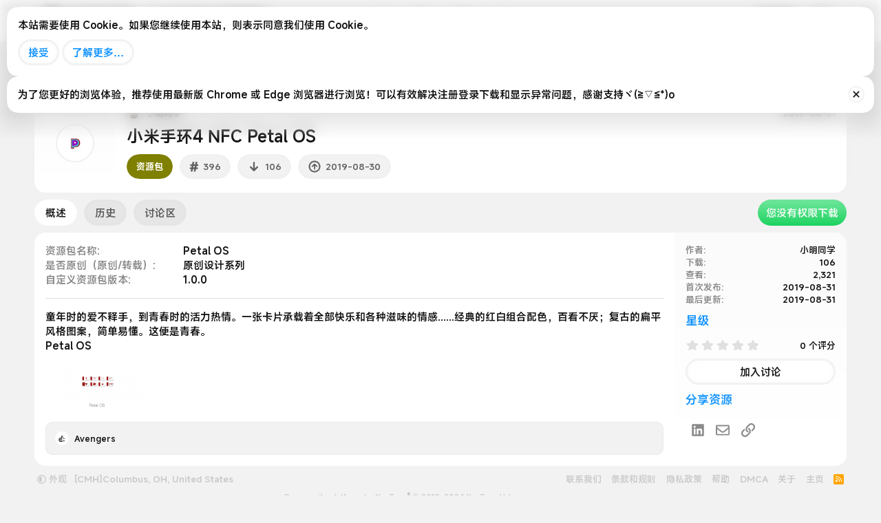

--- FILE ---
content_type: text/html; charset=utf-8
request_url: https://www.bandbbs.cn/resources/396/
body_size: 24092
content:
<!DOCTYPE html>
<html id="XF" lang="zh-Hans" dir="LTR"
	data-xf="2.3"
	data-app="public"
	
	
	data-template="xfrm_resource_view"
	data-container-key="xfrmCategory-9"
	data-content-key="resource-396"
	data-logged-in="false"
	data-cookie-prefix="xf_"
	data-csrf="1769734519,5d8444a41e2cf624e7006dfa0e1402c3"
	class="has-no-js template-xfrm_resource_view"
	>
<head>
	
	<meta name="color-scheme" content="dark light">
	<!-- <script src="https://static.cloudflare.ltd/Bandbbs_CDN/styles/bandbbs_new_svg/figma-squircle-web.js"></script> -->
	<script>
		window.figmaSquircleConfig = {
			".overlay>.overlay-content": { cornerRadius: 26, smoothing: 0.8 },
			".tooltip--member .tooltip-content .memberProfileBanner": { cornerRadius: 10, smoothing:1 },
			"div.p-body-sideNavContent .blockLink, .formSubmitRow-controls>.button, .isSelfSide.message--conversationMessage .message-content, .notice, .digital-res-notice, .memberHeader--withBanner, .memberHeader--withBanner .memberHeader-blurbContainer, .memberTooltip--withBanner .memberTooltip-blurbContainer": { cornerRadius: 16, smoothing: 0.8 },
			"div[style=\"display: flex;align-items: center;justify-content: center;height: 36px;border-radius: 999px;background: #F2F2F2;box-shadow: inset 0px 0px 10px 0px rgba(0, 0, 0, 0.02);padding: 0 14px;margin-right: 10px;\"], .p-sectionLinks-inner.hScroller .p-navEl-link, .tabs-tab, .block-outer a.button, .resource-download-btn a.button, .label, .res-star": { cornerRadius: 999, smoothing:1 }
		};
		
	</script>
	<style>
		/* 深色模式覆盖样式-媒体查询自动 */
		@media (prefers-color-scheme: dark) {
			html:not(.has-browser-safari, [data-variation]) {
				filter: brightness(0.9) invert(1) hue-rotate(180deg);
				
				.digital-res-notice,
				img[src="https://static.cloudflare.ltd/Bandbbs_CDN/styles/bandbbs_new_svg/png128h/pin.png"],
				.message-avatar-online,
				.userBanner,
				.resource-download-btn .button,
				.label:not(.label--primary),
				.staffBar-toggleButton,
				ul.listPlain.listInline.listInline--block img,
				div[data-template-name="public:account_wrapper"]>.block-container>.block-body li.block-row>.contentRow>.contentRow-figure>img,
				.badgeIcon,
				.attachment-img-prew,
				.profileBannerContainer .memberProfileBanner,
				.avatar,
				a.articlePreview-image img,
				a.file-preview img,
				.icon,
				.bbImage,
				div.bdMedal_medalImage img,
				.reaction-image,
				.smilie--emoji,
				.fancybox__container,
				.bbbox,
				iframe,
				.res-star,
				img.fr-draggable {
					filter: invert(1) hue-rotate(180deg) brightness(1.1);
				}

				.bbbox .bbImage,
				.digital-res-notice .label {
					filter: unset !important;
				}

				ul.bdMedal_userMedals a,
				ul.bdMedal_userMedals img {
					opacity: 1 !important;
				}

				.memberTooltip--withBanner .memberProfileBanner,
				.memberHeader--withBanner .memberProfileBanner,
				.fauxBlockLink.memberProfileBanner {
					filter: invert(1) hue-rotate(180deg) brightness(1.1);

					.avatar,
					.userBanner,
					.badgeIcon {
						filter: none
					}

					.memberHeader-buttons img,
					.memberHeader-buttons .button {
						filter: invert(1) hue-rotate(180deg);
					}
				}

				body[data-template="category_view"] .node-main {
					filter: invert(1) hue-rotate(180deg);

					>div {
						filter: invert(1) hue-rotate(180deg) brightness(1.1);
					}
				}

				div.offCanvasMenu .offCanvasMenu-backdrop {
					background: hsl(0, 0%, 100%, .25) !important;
				}

				img[style="height: 50px;border-radius: 15px;box-shadow: 0 0 20px 3px hsl(0, 0%, 0%, .1);"] {
					box-shadow: 0 0 20px 3px hsl(0, 0%, 100%, 1) !important;
				}

				.menu,
				.staffBar-menu,
				.p-breadcrumbs {
					box-shadow: 0px 24px 48px 0px #ffffff !important;
				}

				.p-nav-mobile-bottom[style="box-shadow: 0 0 20px 3px hsl(0, 0%, 0%, .1);position: fixed;bottom: 0;left: 0; width: 100%;height: 70px; background-color: white; color: white;align-items: center; justify-content: center; font-size: 16px; z-index: 300;"],
				.p-navSticky.is-sticky {
					box-shadow: 0 0 20px 3px hsl(0, 0%, 100%, .5) !important;
				}

				.tooltip--bookmark .tooltip-content,
				.tooltip--member .tooltip-content,
				.tooltip--share .tooltip-content {
					box-shadow: 0 5px 10px 0 hsl(0, 0%, 100%, .35) !important;
				}

				.overlay-container {
					background: hsl(0deg 0% 100% / 50%) !important;

					.overlay-title {
						color: black !important;

						.overlay-titleCloser {
							color: black !important;
						}
					}
				}

				a,
				a:link,
				a:visited,
				a:hover,
				a:active,
				.button {
					-webkit-tap-highlight-color: rgba(0, 0, 0, .2) !important;
				}

				.avatar.avatar--default.avatar--default--image {
					filter: none !important;
				}

				.attachment-img-prew {
					border: 1px solid rgb(42, 42, 42) !important;
				}
			}
		}

		/* 深色模式覆盖样式-xf手动 */
		html[data-variation="alternate"] {
			filter: brightness(0.9) invert(1) hue-rotate(180deg);

			.digital-res-notice,
			img[src="https://static.cloudflare.ltd/Bandbbs_CDN/styles/bandbbs_new_svg/png128h/pin.png"],
			.message-avatar-online,
			.userBanner,
			.resource-download-btn .button,
			.label:not(.label--primary),
			.staffBar-toggleButton,
			ul.listPlain.listInline.listInline--block img,
			div[data-template-name="public:account_wrapper"]>.block-container>.block-body li.block-row>.contentRow>.contentRow-figure>img,
			.badgeIcon,
			.attachment-img-prew,
			.profileBannerContainer .memberProfileBanner,
			.avatar,
			a.articlePreview-image img,
			a.file-preview img,
			.icon,
			.bbImage,
			div.bdMedal_medalImage img,
			.reaction-image,
			.smilie--emoji,
			.fancybox__container,
			.bbbox,
			iframe,
			.res-star,
			img.fr-draggable {
				filter: invert(1) hue-rotate(180deg) brightness(1.1);
			}

			.bbbox .bbImage,
			.digital-res-notice .label {
				filter: unset !important;
			}

			ul.bdMedal_userMedals a,
			ul.bdMedal_userMedals img {
				opacity: 1 !important;
			}

			.memberTooltip--withBanner .memberProfileBanner,
			.memberHeader--withBanner .memberProfileBanner,
			.fauxBlockLink.memberProfileBanner {
				filter: invert(1) hue-rotate(180deg) brightness(1.1);

				.avatar,
				.userBanner,
				.badgeIcon {
					filter: none
				}

				.memberHeader-buttons img,
				.memberHeader-buttons .button {
					filter: invert(1) hue-rotate(180deg);
				}
			}

			body[data-template="category_view"] .node-main {
				filter: invert(1) hue-rotate(180deg);

				>div {
					filter: invert(1) hue-rotate(180deg) brightness(1.1);
				}
			}

			div.offCanvasMenu .offCanvasMenu-backdrop {
				background: hsl(0, 0%, 100%, .25) !important;
			}

			img[style="height: 50px;border-radius: 15px;box-shadow: 0 0 20px 3px hsl(0, 0%, 0%, .1);"] {
				box-shadow: 0 0 20px 3px hsl(0, 0%, 100%, 1) !important;
			}

			.menu,
			.staffBar-menu,
			.p-breadcrumbs {
				box-shadow: 0px 24px 48px 0px #ffffff !important;
			}

			.p-nav-mobile-bottom[style="box-shadow: 0 0 20px 3px hsl(0, 0%, 0%, .1);position: fixed;bottom: 0;left: 0; width: 100%;height: 70px; background-color: white; color: white;align-items: center; justify-content: center; font-size: 16px; z-index: 300;"],
			.p-navSticky.is-sticky {
				box-shadow: 0 0 20px 3px hsl(0, 0%, 100%, .5) !important;
			}

			.tooltip--bookmark .tooltip-content,
			.tooltip--member .tooltip-content,
			.tooltip--share .tooltip-content {
				box-shadow: 0 5px 10px 0 hsl(0, 0%, 100%, .35) !important;
			}

			.overlay-container {
				background: hsl(0deg 0% 100% / 50%) !important;

				.overlay-title {
					color: black !important;

					.overlay-titleCloser {
						color: black !important;
					}
				}
			}

			a,
			a:link,
			a:visited,
			a:hover,
			a:active,
			.button {
				-webkit-tap-highlight-color: rgba(0, 0, 0, .2) !important;
			}

			.avatar.avatar--default.avatar--default--image {
				filter: none !important;
			}

			.attachment-img-prew {
				border: 1px solid rgb(42, 42, 42) !important;
			}
		}
    </style>
	<!-- <link rel="stylesheet" href="https://cdn-font.hyperos.mi.com/font/css?family=MiSans_VF:VF:Chinese_Simplify,Latin&amp;display=swap"> -->
	<link rel="stylesheet" href="https://i02.appmifile.com/i18n/fonts/MiSansChinese/index.css">
	<!-- <link rel="stylesheet" href="https://font.sec.miui.com/font/css?family=MiSans:200,300,400,450,500,600,650,700:Chinese_Simplify,Latin&display=swap"> -->
	<link rel="stylesheet" href="https://cdn-font.hyperos.mi.com/font/css?family=MiSans:100,200,300,400,500,600:Chinese_Simplify,Latin&display=swap">
	<!-- <link rel="stylesheet" href="https://fonts.googleapis.com/css2?family=Inter:ital,opsz,wght@0,14..32,100..900;1,14..32,100..900&display=swap"> -->
	
	
	
	
	
	<meta name="keywords" content="小米手环,米坛社区,小米手环6表盘,小米手环5表盘,小米手环4表盘,小米手环3表盘,华为手环表盘,荣耀手环表盘,华米表盘,华米自定义表盘,自定义表盘,华米论坛,amazfitwatchface,amazfitwatchfaces,kindyear,wear os,wearos,oppo手表,小米手表,表盘自定义工具,自定义表盘,自定义资源包,自定义字体,notifyformiband,notifyforamazfit,华米手表论坛,ticwatch论坛,小米手环7小程序,zeppos,suiteki,wearos">	


	<meta charset="utf-8" />
	<title>资源包 - 小米手环4 NFC  Petal OS | 米坛社区 BandBBS</title>
	<link rel="manifest" href="/webmanifest.php">

	<meta http-equiv="X-UA-Compatible" content="IE=Edge" />
	<meta name="viewport" content="width=device-width, initial-scale=1, viewport-fit=cover">

	
		
			
				<meta name="theme-color" media="(prefers-color-scheme: light)" content="#ffffff" />
				<meta name="theme-color" media="(prefers-color-scheme: dark)" content="#ffffff" />
			
		
	

	<meta name="apple-mobile-web-app-title" content="米坛社区">
	
		<link rel="apple-touch-icon" href="https://static.cloudflare.ltd/Bandbbs_CDN/PWA/pwa_icon_192.png">
		

	
		
		<meta name="description" content="童年时的爱不释手，到青春时的活力热情。一张卡片承载着全部快乐和各种滋味的情感......经典的红白组合配色，百看不厌；复古的扁平风格图案，简单易懂。这便是青春。
Petal OS" />
		<meta property="og:description" content="童年时的爱不释手，到青春时的活力热情。一张卡片承载着全部快乐和各种滋味的情感......经典的红白组合配色，百看不厌；复古的扁平风格图案，简单易懂。这便是青春。
Petal OS" />
		<meta property="twitter:description" content="童年时的爱不释手，到青春时的活力热情。一张卡片承载着全部快乐和各种滋味的情感......经典的红白组合配色，百看不厌；复古的扁平风格图案，简单易懂。这便是青春。
Petal OS" />
	
	
		<meta property="og:url" content="https://www.bandbbs.cn/resources/396/" />
	
		<link rel="canonical" href="https://www.bandbbs.cn/resources/396/" />
	

	
		
	
	
	<meta property="og:site_name" content="米坛社区 BandBBS" />


	
	
		
	
	
	<meta property="og:type" content="website" />


	
	
		
	
	
	
		<meta property="og:title" content="资源包 - 小米手环4 NFC  Petal OS" />
		<meta property="twitter:title" content="资源包 - 小米手环4 NFC  Petal OS" />
	


	
	
	
	

	
	
		<script async src="https://www.googletagmanager.com/gtag/js?id=G-6X0BVW828B"></script>
	
	<script>
		window.dataLayer=window.dataLayer||[];function gtag(){dataLayer.push(arguments)}gtag("js",new Date);gtag('config','G-6X0BVW828B',{'style_id':22,'user_properties': {
		
		'user_group_id':1,
		},});
!function(b,c){"object"==typeof console&&"function"==typeof console.error&&(console.error_old=console.error,console.error=function(){console.error_old.apply(this,arguments);b.gtag("event","exception",{error_type:"console",error_message:arguments[0],fatal:!1})});b.onerror=function(a,d,e){b.gtag("event","exception",{error_type:"javascript",error_message:a,error_location:d,error_line_number:e,fatal:!1})};b.onload=function(){c.querySelectorAll("img").forEach(a=>{a.complete&&0===a.naturalWidth&&b.gtag("event",
"exception",{error_type:"image",error_message:"not_loaded",error_location:a.src,fatal:!1})})}}(window,document);
	</script>


	
	
		
	
	

	<link rel="stylesheet" href="/css.php?css=public%3Anormalize.css%2Cpublic%3Afa.css%2Cpublic%3Avariations.less%2Cpublic%3Acore.less%2Cpublic%3Aapp.less&amp;s=22&amp;l=2&amp;d=1769624609&amp;k=c7f2c505f5b7980a6083137cce3afeb9705ca7fe" />

	

<link rel="stylesheet" href="/css.php?css=public%3Alightbox.less&amp;s=22&amp;l=2&amp;d=1769624609&amp;k=b938b23492b765ee2b90d4857a80747923239aa1" />
<link rel="stylesheet" href="/css.php?css=public%3Amobile_app.css&amp;s=22&amp;l=2&amp;d=1769624609&amp;k=217f71c3e6ffef15dd04dc16e0276b63175e34a6" />
<link rel="stylesheet" href="/css.php?css=public%3Anotices.less&amp;s=22&amp;l=2&amp;d=1769624609&amp;k=a377df11b742c5b45be46f682ab0d6c5f764a7e3" />
<link rel="stylesheet" href="/css.php?css=public%3Aozzmodz_badges.less&amp;s=22&amp;l=2&amp;d=1769624609&amp;k=ddf360a017569c5032ee638b1abacf7da3a136e4" />
<link rel="stylesheet" href="/css.php?css=public%3Arating_stars.less&amp;s=22&amp;l=2&amp;d=1769624609&amp;k=5fabbb55b671ae894d1205a1976954cba7abb848" />
<link rel="stylesheet" href="/css.php?css=public%3Ashare_controls.less&amp;s=22&amp;l=2&amp;d=1769624609&amp;k=2c520f7373a16a8bf3011115351eb095b512404f" />
<link rel="stylesheet" href="/css.php?css=public%3Axfrm.less&amp;s=22&amp;l=2&amp;d=1769624609&amp;k=680d58e52721c70193912384c08a836432f56eba" />
<link rel="stylesheet" href="/css.php?css=public%3Aextra.less&amp;s=22&amp;l=2&amp;d=1769624609&amp;k=d858acc55a8d7c728cee426ba6d4453b4c3f7918" />
<style>

.p-footer-at_pgsat_timeStats {
    margin-top: 0px;
    text-align: center;
    font-size: 11px;
	order: 100;
}

</style>




	
		<script src="/js/xf/preamble.min.js?_v=d41525fa"></script>
	

	
	<script src="/js/vendor/vendor-compiled.js?_v=d41525fa" defer></script>
	<script src="/js/xf/core-compiled.js?_v=d41525fa" defer></script>

	<script>
		window.addEventListener('DOMContentLoaded', function() {
			XF.extendObject(true, XF.config, {
				// 
				userId: 0,
				enablePush: true,
				pushAppServerKey: 'BHWWmm1ONXDbAIFqUBHIPavN0XzOFvSBrpg0q2ncBaJ0heSTXrVkkS9lXp4iweHB5AKN2hEjYb0zlAW2yoVAgyI=',
				url: {
					fullBase: 'https://www.bandbbs.cn/',
					basePath: '/',
					css: '/css.php?css=__SENTINEL__&s=22&l=2&d=1769624609',
					js: '/js/__SENTINEL__?_v=d41525fa',
					icon: '/data/local/icons/__VARIANT__.svg?v=1769624610#__NAME__',
					iconInline: '/styles/fa/__VARIANT__/__NAME__.svg?v=5.15.3',
					keepAlive: '/login/keep-alive'
				},
				cookie: {
					path: '/',
					domain: '',
					prefix: 'xf_',
					secure: true,
					consentMode: 'simple',
					consented: ["optional","_third_party"]
				},
				cacheKey: 'f3ed7234243583f554e27d349fe769c5',
				csrf: '1769734519,5d8444a41e2cf624e7006dfa0e1402c3',
				js: {"\/js\/xf\/lightbox-compiled.js?_v=d41525fa":true},
				fullJs: false,
				css: {"public:lightbox.less":true,"public:mobile_app.css":true,"public:notices.less":true,"public:ozzmodz_badges.less":true,"public:rating_stars.less":true,"public:share_controls.less":true,"public:xfrm.less":true,"public:extra.less":true},
				time: {
					now: 1769734519,
					today: 1769702400,
					todayDow: 5,
					tomorrow: 1769788800,
					yesterday: 1769616000,
					week: 1769184000,
					month: 1767196800,
					year: 1767196800
				},
				style: {
					light: 'default',
					dark: 'alternate',
					defaultColorScheme: 'light'
				},
				borderSizeFeature: '3px',
				fontAwesomeWeight: 'r',
				enableRtnProtect: true,
				
				enableFormSubmitSticky: true,
				imageOptimization: 'optimize',
				imageOptimizationQuality: 0.85,
				uploadMaxFilesize: 52428800,
				uploadMaxWidth: 0,
				uploadMaxHeight: 0,
				allowedVideoExtensions: ["m4v","mov","mp4","mp4v","mpeg","mpg","ogv","webm"],
				allowedAudioExtensions: ["mp3","opus","ogg","wav"],
				shortcodeToEmoji: false,
				visitorCounts: {
					conversations_unread: '0',
					alerts_unviewed: '0',
					total_unread: '0',
					title_count: true,
					icon_indicator: true
				},
				jsMt: {"xf\/action.js":"51231211","xf\/embed.js":"51231211","xf\/form.js":"51231211","xf\/structure.js":"51231211","xf\/tooltip.js":"51231211"},
				jsState: {},
				publicMetadataLogoUrl: '',
				publicPushBadgeUrl: 'https://static.cloudflare.ltd/Bandbbs_CDN/bandbbslogo/favicon.png'
			});

			XF.extendObject(XF.phrases, {
				// 
"svStandardLib_time.day": "{count} day",
"svStandardLib_time.days": "{count} 天",
"svStandardLib_time.hour": "{count} hour",
"svStandardLib_time.hours": "{count} 小时",
"svStandardLib_time.minute": "{count} 分钟",
"svStandardLib_time.minutes": "{count} 分钟",
"svStandardLib_time.month": "{count} month",
"svStandardLib_time.months": "{count} 月",
"svStandardLib_time.second": "{count} second",
"svStandardLib_time.seconds": "{count} 秒",
"svStandardLib_time.week": "time.week",
"svStandardLib_time.weeks": "{count} 周",
"svStandardLib_time.year": "{count} year",
"svStandardLib_time.years": "{count} 年",
				date_x_at_time_y:     "{date}， {time}",
				day_x_at_time_y:      "{day}，{time}",
				yesterday_at_x:       "昨天 {time}",
				x_minutes_ago:        "{minutes} 分钟以前",
				one_minute_ago:       "1 分钟之前",
				a_moment_ago:         "刚刚",
				today_at_x:           "今天 {time}",
				in_a_moment:          "片刻之内",
				in_a_minute:          "一分钟",
				in_x_minutes:         "{minutes} 分钟内",
				later_today_at_x:     "今天{time}",
				tomorrow_at_x:        "明天的 {time}",
				short_date_x_minutes: "{minutes}分钟",
				short_date_x_hours:   "{hours}小时",
				short_date_x_days:    "{days}天",

				day0: "星期日",
				day1: "星期一",
				day2: "星期二",
				day3: "星期三",
				day4: "星期四",
				day5: "星期五",
				day6: "星期六",

				dayShort0: "星期日",
				dayShort1: "星期一",
				dayShort2: "星期二",
				dayShort3: "星期三",
				dayShort4: "星期四",
				dayShort5: "星期五",
				dayShort6: "星期六",

				month0: "一月",
				month1: "二月",
				month2: "三月",
				month3: "四月",
				month4: "五月",
				month5: "六月",
				month6: "七月",
				month7: "八月",
				month8: "九月",
				month9: "十月",
				month10: "十一月",
				month11: "十二月",

				active_user_changed_reload_page: "活跃用户已经更改，请刷新此页面以重新加载最新版本。",
				server_did_not_respond_in_time_try_again: "服务器响应超时，请重试。",
				oops_we_ran_into_some_problems: "哦豁！遇到了一些问题。",
				oops_we_ran_into_some_problems_more_details_console: "哎呀！我们遇到了一些问题。请您稍后再试。更多错误详情可能在浏览器控制台中。",
				file_too_large_to_upload: "文件太大了装不下，换一个吧",
				uploaded_file_is_too_large_for_server_to_process: "上传的文件太大，服务器无法进行处理。",
				files_being_uploaded_are_you_sure: "文件仍在上传中。您确定要提交这张表格吗？",
				attach: "添加附件",
				rich_text_box: "富文本框",
				close: "关闭",
				link_copied_to_clipboard: "链接已复制到剪贴板。",
				text_copied_to_clipboard: "文本已复制到剪贴板。",
				loading: "正在加载…",
				you_have_exceeded_maximum_number_of_selectable_items: "已超过可选择项目的最大数量",

				processing: "正在处理",
				'processing...': "正在处理…",

				showing_x_of_y_items: "当前显示 {count} 总计 {total}",
				showing_all_items: "显示全部项目",
				no_items_to_display: "没有要显示的项目",

				number_button_up: "放大",
				number_button_down: "缩小",

				push_enable_notification_title: "在米坛社区 BandBBS成功启用推送通知",
				push_enable_notification_body: "感谢您启用推送通知！",

				pull_down_to_refresh: "下拉刷新",
				release_to_refresh: "松手刷新",
				refreshing: "正在刷新…"
			});
		});
	
window.addEventListener('DOMContentLoaded',()=>{XF.on(document,"xf:reinit",(a)=>{if(a&&typeof(a)==='object'&&Object.prototype.toString.call(a)==='[object Event]'){if(typeof(a.target.querySelectorAll)==='function'){a.target.querySelectorAll(".overlay[data-url]:not([ga])").forEach(b=>{ b.setAttribute('ga',1);gtag("event","page_view",{page_title:b.querySelector(".overlay-title").textContent,page_location:b.getAttribute("data-url")})})}}})});document.querySelectorAll(".file-preview").forEach(filePreview=>{filePreview.addEventListener("click",()=>{gtag('event','file_download',{link_url:(new URL(filePreview.getAttribute("href"),window.location.origin)).href, file_name:filePreview.parentNode.querySelector('.file-name').textContent});});});document.querySelectorAll('.shareButtons-button').forEach(shareButton=>{shareButton.addEventListener('click',()=>{gtag('event','share',{method:shareButton.getAttribute('class').match(/.*shareButtons-button--(.*?)$|\s/)[1]});});});document.querySelectorAll('.bookmarkLink:not(.is-bookmarked)').forEach(bookmarkLink=>{bookmarkLink.addEventListener('click',()=>{gtag('event','bookmark');});});setTimeout(()=>{document.querySelectorAll(".adsbygoogle").forEach(a=>{a.addEventListener("mouseenter",()=>{XF.aH=!0});a.addEventListener("mouseleave",()=>{XF.aH=!1});gtag("event","ads_impression",{ad_platform:"adsense"})});["pagehide","blur"].forEach(function(a){window.addEventListener(a,()=>{XF.aH&&gtag("event","ad_click",{ad_platform:"adsense"})},!1)})},3E3);
</script>

	<script src="/js/xf/lightbox-compiled.js?_v=d41525fa" defer></script>



	
		<link rel="icon" type="image/png" href="https://static.cloudflare.ltd/Bandbbs_CDN/bandbbslogo/favicon_32.png" sizes="32x32" />
	

	
</head>
<body data-template="xfrm_resource_view">

<div class="p-pageWrapper" id="top">

	

	<header class="p-header" id="header">
		<div class="p-header-inner">
			<div class="p-header-content">
				<div class="p-header-logo p-header-logo--image">
					<a href="https://www.bandbbs.cn">
						

	

	
		
		

		
	
		
		

		
	

	

	<picture data-variations="{&quot;default&quot;:{&quot;1&quot;:&quot;\/styles\/default\/xenforo\/xenforo-logo.svg&quot;,&quot;2&quot;:null},&quot;alternate&quot;:{&quot;1&quot;:&quot;\/styles\/default\/xenforo\/xenforo-logo.svg&quot;,&quot;2&quot;:null}}">
		
		
		

		
			
			
			

			
		

		<img src="/styles/default/xenforo/xenforo-logo.svg"  width="100" height="36" alt="米坛社区 BandBBS" />
	</picture>


					</a>
				</div>

				

	

		
		<meta name="google-adsense-account" content="ca-pub-3411775177885960">

	

	
	<meta name="google-adsense-account" content="ca-pub-3403926151780977">

	
	<script type="text/javascript">
	    (function(c,l,a,r,i,t,y){
	        c[a]=c[a]||function(){(c[a].q=c[a].q||[]).push(arguments)};
	        t=l.createElement(r);t.async=1;t.src="https://www.clarity.ms/tag/"+i;
	        y=l.getElementsByTagName(r)[0];y.parentNode.insertBefore(t,y);
	    })(window, document, "clarity", "script", "l17vj2y408");
		window.clarity ("set", "id", "0");
	</script>


			</div>
		</div>
	</header>

	
	

	
		<div class="p-navSticky p-navSticky--primary" data-xf-init="sticky-header" >
			
		<nav class="p-nav">
			<div class="p-nav-inner" style="display: flex;justify-content: space-between;align-items: center;height:60px;">
				<div class="p-nav-smallLogo" style="width: 100%;max-width:100%">
					<div style="display: flex;align-items: center;margin: 0 20px;">
						
							<div class="p-nav-mobile-left" style="position: absolute; top: 0;left: 0;z-index: 10; height: 60px;display: flex;align-items: center; padding-left: 20px; ">
								<a href="#" onclick="return goBack();" >
									<img style="height: 38px;" src="https://static.cloudflare.ltd/Bandbbs_CDN/styles/bandbbs_new_svg/png128h/back.png" alt="Back" />
								</a>
							</div>
							<div class="p-nav-mobile-logo" style="display: flex;align-items: center;flex-grow: 1;justify-content: center;width: -webkit-fill-available;">
								<h2 id="lastBreadcrumbMobile" style="height: 28px;color: rgba(0, 0, 0, 0.9);font-size: 20px;font-weight: 600;text-align: center;overflow: hidden; white-space: nowrap; text-overflow: ellipsis; margin: 0 38px;display: none;"></h2>
								
									<h1 href="#top" style="height: 28px;color: rgba(0, 0, 0, 0.9);font-size: 20px;font-weight: 600;text-align: center;overflow: hidden; white-space: nowrap; text-overflow: ellipsis; margin: 0 38px;">详情</h1>
								
							</div>
							
							
						
						
					</div>
				</div>

				<div class="p-nav-scroller hScroller" style="width: 100%;height: 100%;">
					<div style="display: flex;align-items: center;margin: 0 20px;height: 100%;">
						<!-- Logo on the left -->
						<div class="p-nav-logo" style="display: flex;align-items: center;flex-shrink: 0;max-width: calc(50% - 110px);width: 100%;height: 100%;">
							<a href="/" style="flex-shrink: 0;" class="img-button">
								<img src="https://static.cloudflare.ltd/Bandbbs_CDN/styles/bandbbs_new_svg/png128h/logo.png" style="margin: 0 5px;" alt="Logo" />
							</a>

							<h2 id="lastBreadcrumb" onclick="toggleBreadcrumbs()" style="cursor: pointer;color:#191919;font-size: 23px;padding-top: 2.5px;transform: skew(-8deg);font-weight: 700;overflow: auto;text-overflow: ellipsis;white-space: nowrap;width: 100%;height: 100%;display: none;align-items: center;scrollbar-width: none;mask: linear-gradient(270deg, rgba(255, 255, 255, 0) 0%, rgba(255, 255, 255, 1) 60px);-webkit-mask: linear-gradient(270deg, rgba(255, 255, 255, 0) 0%, rgba(255, 255, 255, 1) 60px);"></h2>
							

							
	
		<ul class="p-breadcrumbs " style="display: none;gap: 10px;position: fixed;top: 50px;margin-left: 144px;z-index: 1000;background: white;box-shadow: rgba(0, 0, 0, 0.12) 0px 24px 48px 0px;border: 1px solid rgba(0, 0, 0, 0.1);padding: 0 10px;border-radius: 16px;color: rgba(0, 0, 0, 0.9);"
			itemscope itemtype="https://schema.org/BreadcrumbList">
			
				

				
				

				
					
					
	<li itemprop="itemListElement" itemscope itemtype="https://schema.org/ListItem" style="background: #F2F2F2;border-radius: 10px;padding: 16px 10px 16px 13px; display: flex; align-items: center; justify-content: space-between;">
		<a href="https://www.bandbbs.cn" itemprop="item">
			<span itemprop="name">主页</span>
		</a>
		<meta itemprop="position" content="1" />
	</li>

				

				
					
					
	<li itemprop="itemListElement" itemscope itemtype="https://schema.org/ListItem" style="background: #F2F2F2;border-radius: 10px;padding: 16px 10px 16px 13px; display: flex; align-items: center; justify-content: space-between;">
		<a href="/resources/" itemprop="item">
			<span itemprop="name">资源商城</span>
		</a>
		<meta itemprop="position" content="2" />
	</li>

				
				
					
					
	<li itemprop="itemListElement" itemscope itemtype="https://schema.org/ListItem" style="background: #F2F2F2;border-radius: 10px;padding: 16px 10px 16px 13px; display: flex; align-items: center; justify-content: space-between;">
		<a href="/resources/categories/19/" itemprop="item">
			<span itemprop="name">小米手环</span>
		</a>
		<meta itemprop="position" content="3" />
	</li>

				
					
					
	<li itemprop="itemListElement" itemscope itemtype="https://schema.org/ListItem" style="background: #F2F2F2;border-radius: 10px;padding: 16px 10px 16px 13px; display: flex; align-items: center; justify-content: space-between;">
		<a href="/resources/categories/20/" itemprop="item">
			<span itemprop="name">小米手环4</span>
		</a>
		<meta itemprop="position" content="4" />
	</li>

				
					
					
	<li itemprop="itemListElement" itemscope itemtype="https://schema.org/ListItem" style="background: #F2F2F2;border-radius: 10px;padding: 16px 10px 16px 13px; display: flex; align-items: center; justify-content: space-between;">
		<a href="/resources/categories/9/" itemprop="item">
			<span itemprop="name">小米手环4资源包</span>
		</a>
		<meta itemprop="position" content="5" />
	</li>

				
			
		</ul>
	

						</div>
						
						<!-- Center navigation items -->
						<div class="p-nav-center" style="display: flex;align-items: center;justify-content: center;position: absolute;left: 50%;transform: translateX(-50%);white-space: nowrap;">
							<a href="/" class="img-button not-active">
								<img src="https://static.cloudflare.ltd/Bandbbs_CDN/styles/bandbbs_new_svg/png128h/home-icon.png" alt="Home" />
							</a>
							<a href="/resources/" class="img-button not-active">
								<img src="https://static.cloudflare.ltd/Bandbbs_CDN/styles/bandbbs_new_svg/png128h/res-icon.png" alt="Resources" />
							</a>
							<a href="/whats-new/" class="img-button not-active">
								<img src="https://static.cloudflare.ltd/Bandbbs_CDN/styles/bandbbs_new_svg/png128h/forum-icon.png" alt="News" />
							</a>
							<a href="/members/0/" class="img-button not-active">
								<img src="https://static.cloudflare.ltd/Bandbbs_CDN/styles/bandbbs_new_svg/png128h/profile-icon.png" alt="Account" />
							</a>
						</div>
						
					
						<!-- Right-aligned navigation items -->
						<div class="p-nav-right" style="display: flex;align-items: center;justify-content: flex-end;flex-shrink: 0;right: 20px;position: absolute;">
							
								<a href="/login/" class="img-button">
									<img src="https://static.cloudflare.ltd/Bandbbs_CDN/styles/bandbbs_new_svg/png128h/login.png" alt="Login" />
								</a>
							
							
							<a href="/search/" class="img-button">
								<img src="https://static.cloudflare.ltd/Bandbbs_CDN/styles/bandbbs_new_svg/png128h/search-icon.png" alt="Search" />
							</a>
						</div>
					</div>
				</div>

			</div>
		</nav>
	
		</div>
		
		
			<div class="p-sectionLinks p-sectionLinks--empty"></div>
		
	
		

	<div class="offCanvasMenu offCanvasMenu--nav js-headerOffCanvasMenu" data-menu="menu" aria-hidden="true" data-ocm-builder="navigation">
		<div class="offCanvasMenu-backdrop" data-menu-close="true"></div>
		<div class="offCanvasMenu-content">
			<div class="offCanvasMenu-header">
				菜单
				<a class="offCanvasMenu-closer" data-menu-close="true" role="button" tabindex="0" aria-label="关闭"></a>
			</div>
			
				<div class="p-offCanvasRegisterLink">
					<div class="offCanvasMenu-linkHolder">
						<a href="/login/" class="offCanvasMenu-link" data-xf-click="overlay" data-menu-close="true">
							登录
						</a>
					</div>
					<hr class="offCanvasMenu-separator" />
					
						<div class="offCanvasMenu-linkHolder">
							<a href="/login/register" class="offCanvasMenu-link" data-xf-click="overlay" data-menu-close="true">
								注册
							</a>
						</div>
						<hr class="offCanvasMenu-separator" />
					
				</div>
			
			<div class="js-offCanvasNavTarget"></div>
			<div class="offCanvasMenu-installBanner js-installPromptContainer" style="display: none;" data-xf-init="install-prompt">
				<div class="offCanvasMenu-installBanner-header">安装应用</div>
				<button type="button" class="button js-installPromptButton"><span class="button-text">安装</span></button>
				<template class="js-installTemplateIOS">

					<div class="js-installTemplateContent">
						<div class="overlay-title">如何在iOS上安装应用程序</div>
						<div class="block-body">
							<div class="block-row">
								<p>
									请参照下面的视频，了解如何将我们的网站作为WEB应用程序安装到您的设备上
								</p>
								<p style="text-align: center">
									<video src="/styles/default/xenforo/add_to_home.mp4"
										width="280" height="480" autoplay loop muted playsinline></video>
								</p>
								<p>
									<small><strong>请注意:</strong> 此功能在某些浏览器中可能无法使用</small>
								</p>
							</div>
						</div>
					</div>
				</template>
			</div>
		</div>
	</div>

	<div class="p-body">
		<div class="p-body-inner">
			<!--XF:EXTRA_OUTPUT-->

			
				<a id="loginBanner" href="/login/" data-xf-click="overlay" style="text-decoration: none;">
					<div style="display: flex;background: white;border-radius: 16px;margin-bottom: 10px;padding: 10px 16px;flex-direction: row;box-shadow: 0px 0px 24px 0px rgba(0, 0, 0, 0.01);justify-content: space-between;align-items: center;">
						<div style="display: flex;flex-direction: row;align-items: center;">
							<img style="width: 30px;height: 30px;" src="https://static.cloudflare.ltd/Bandbbs_CDN/styles/bandbbs_new_svg/png128h/touxiang.png"/>
							<div style="color: rgba(0, 0, 0, 0.9);font-size: 15px;margin-left: 8px;">
								点击登录
							</div>
						</div>
						<div style="display: flex;align-items: center;justify-content: center;height: 36px;">
							<img src="https://static.cloudflare.ltd/Bandbbs_CDN/styles/bandbbs_new_svg/png128h/arrow.png" style="width:20px;"/>
						</div>
						
					</div>
				</a>
				
			

			

			

			
			<!-- 
	
		<ul class="p-breadcrumbs " style="display: none;gap: 10px;position: fixed;top: 50px;margin-left: 144px;z-index: 1000;background: white;box-shadow: rgba(0, 0, 0, 0.12) 0px 24px 48px 0px;border: 1px solid rgba(0, 0, 0, 0.1);padding: 0 10px;border-radius: 16px;color: rgba(0, 0, 0, 0.9);"
			itemscope itemtype="https://schema.org/BreadcrumbList">
			
				

				
				

				
					
					
	<li itemprop="itemListElement" itemscope itemtype="https://schema.org/ListItem" style="background: #F2F2F2;border-radius: 10px;padding: 16px 10px 16px 13px; display: flex; align-items: center; justify-content: space-between;">
		<a href="https://www.bandbbs.cn" itemprop="item">
			<span itemprop="name">主页</span>
		</a>
		<meta itemprop="position" content="1" />
	</li>

				

				
					
					
	<li itemprop="itemListElement" itemscope itemtype="https://schema.org/ListItem" style="background: #F2F2F2;border-radius: 10px;padding: 16px 10px 16px 13px; display: flex; align-items: center; justify-content: space-between;">
		<a href="/resources/" itemprop="item">
			<span itemprop="name">资源商城</span>
		</a>
		<meta itemprop="position" content="2" />
	</li>

				
				
					
					
	<li itemprop="itemListElement" itemscope itemtype="https://schema.org/ListItem" style="background: #F2F2F2;border-radius: 10px;padding: 16px 10px 16px 13px; display: flex; align-items: center; justify-content: space-between;">
		<a href="/resources/categories/19/" itemprop="item">
			<span itemprop="name">小米手环</span>
		</a>
		<meta itemprop="position" content="3" />
	</li>

				
					
					
	<li itemprop="itemListElement" itemscope itemtype="https://schema.org/ListItem" style="background: #F2F2F2;border-radius: 10px;padding: 16px 10px 16px 13px; display: flex; align-items: center; justify-content: space-between;">
		<a href="/resources/categories/20/" itemprop="item">
			<span itemprop="name">小米手环4</span>
		</a>
		<meta itemprop="position" content="4" />
	</li>

				
					
					
	<li itemprop="itemListElement" itemscope itemtype="https://schema.org/ListItem" style="background: #F2F2F2;border-radius: 10px;padding: 16px 10px 16px 13px; display: flex; align-items: center; justify-content: space-between;">
		<a href="/resources/categories/9/" itemprop="item">
			<span itemprop="name">小米手环4资源包</span>
		</a>
		<meta itemprop="position" content="5" />
	</li>

				
			
		</ul>
	
 -->
			

			
	<noscript class="js-jsWarning"><div class="blockMessage blockMessage--important blockMessage--iconic u-noJsOnly">禁用JavaScript。为了获得更好的体验，请在运行之前启用浏览器中的JavaScript。</div></noscript>

			
	<div class="blockMessage blockMessage--important blockMessage--iconic js-browserWarning" style="display: none">您正在使用一款已经过时的浏览器！部分功能不能正常使用。<br />请尝试升级或使用 <a href="http://rj.baidu.com/soft/lists/3" target="_blank">其他浏览器</a>。</div>


			
				<div class="p-body-header">
					
		
		<div class="contentRow contentRow--hideFigureNarrow" style="border-radius: 16px;margin-bottom: 10px;background:white;box-shadow: 0px 0px 24px 0px rgba(0, 0, 0, 0.01);">
            <div style="display: flex;height: inherit;width: 10%;min-width: 90px;background: linear-gradient(180deg, rgba(0, 0, 0, 0.02) 0%, rgba(0, 0, 0, 0) 100%);justify-content: center;align-items: center;border-radius: 16px 0px 0px 0px;">
                <span class="contentRow-figure" style="width: 56px;height: 56px;display: flex;">
                    
                        <span  class="avatar avatar--n"><img src="/data/resource_icons/0/396.jpg?1567208068" alt="小米手环4 NFC  Petal OS" loading="lazy" /></span>
                    
                </span>
            </div>
			
			<div class="contentRow-main" style="padding: 16px 16px 20px 16px;">
                <div style="display: flex; align-items: center; justify-content: space-between; height: 36px;margin-top: -6px;font-size: 13px;">
                    <div style="display: flex; align-items: center;">
                        <div class="node-extra-icon" style="width: 20px;">
                            <a href="/members/10377/" class="avatar avatar--xxs" data-user-id="10377" data-xf-init="member-tooltip" style="width: 20px;height:20px">
			<img src="/data/avatars/s/10/10377.jpg?1564118812"  alt="小明同学" class="avatar-u10377-s" width="48" height="48" loading="lazy" /> 
		</a>
                        </div>

                        <div style="font-size: @xf-fontSizeLarge; font-weight: @xf-fontWeightHeavy; color: black;margin-left:4px;opacity: 0.7;margin-left: 8px" class="node-extra-user"><a href="/members/10377/" class="username " dir="auto" data-user-id="10377" data-xf-init="member-tooltip">小明同学</a></div>
                    </div>
                    <div style="text-align: right; font-size: @xf-fontSizeLarge; font-weight: @xf-fontWeightHeavy; color: rgba(0, 0, 0, 0.6);">
                        <time  class="u-dt" dir="auto" datetime="2019-08-31T07:34:28+0800" data-timestamp="1567208068" data-date="2019-08-31" data-time="07:34" data-short="8/19" title="2019-08-31， 07:34">2019-08-31</time>
                    </div>
                </div>
				<div class="p-title" style="margin-bottom: 4px;">
					<h1 class="p-title-value">
						
							小米手环4 NFC  Petal OS
						
					</h1>
				</div>
                
				<div style="display: flex;align-items: flex-end;justify-content: space-between;width: 100%;">
                    <h2 style="background: #f2f2f2;display: flex;align-items: center;margin: 0;"
                        class="block-tabHeader block-tabHeader--memberTabs tabs hScroller"
                        data-xf-init="tabs h-scroller"
                        data-panes=".js-memberTabPanes"
                        data-state="replace"
                        role="tablist">
                        <span class="hScroller-scroll" style="display: -webkit-box;">
                            
                            <span class="label label--olive" dir="auto">资源包</span><span class="label-append">&nbsp;</span>
                            
							<div style="display: flex;align-items: center;justify-content: center;height: 36px;border-radius: 999px;background: #F2F2F2;box-shadow: inset 0px 0px 10px 0px rgba(0, 0, 0, 0.02);padding: 0 14px;margin-right: 10px;">
								<div style="color: rgba(0, 0, 0, 0.6);font-size: 13px;display: flex;align-items: center;">
									<span style="font-size: 18px;font-weight: bolder;margin-right: 6px;">#</span>
									396
								</div>
							</div>
                            
                            
							
                            
							
							
								<div style="display: flex;align-items: center;justify-content: center;height: 36px;border-radius: 999px;background: #F2F2F2;box-shadow: inset 0px 0px 10px 0px rgba(0, 0, 0, 0.02);padding: 0 14px;margin-right: 10px;">
                                    <img src="https://static.cloudflare.ltd/Bandbbs_CDN/styles/bandbbs_new_svg/png128h/download.png" style="width:20px;margin-right: 6px;"/>
                                    <span style="font-weight: @xf-fontWeightHeavy;color: rgba(0, 0, 0, 0.6);font-size: 13px">106</span>
                                </div>
							
                            
                                <div style="display: flex;align-items: center;justify-content: center;height: 36px;border-radius: 999px;background: #F2F2F2;box-shadow: inset 0px 0px 10px 0px rgba(0, 0, 0, 0.02);padding: 0 14px;margin-right: 10px;">
                                    <img src="https://static.cloudflare.ltd/Bandbbs_CDN/styles/bandbbs_new_svg/png128h/version.png" style="width:20px;margin-right: 6px;"/>
                                    <span style="font-weight: @xf-fontWeightHeavy;color: rgba(0, 0, 0, 0.6);font-size: 13px">2019-08-30</span>
                                </div>
                            
                            

                            
                            
                        
                            
                        </span>
                    </h2>
                </div> 

			</div>
		</div>
	
				</div>
				

			<div class="p-body-main  ">
				
				<div class="p-body-contentCol"></div>
				

				

				<div class="p-body-content">
					
					
					<div class="p-body-pageContent">





	

	




	



	
		<div class="tabs tabs--standalone" style="display: flex;justify-content: space-between;align-items: center;">
			<div class="hScroller" data-xf-init="h-scroller" style="flex: 1;">
				<span class="hScroller-scroll">
					<a class="tabs-tab is-active" href="/resources/396/#resflag">概述</a>
					
						
						
						
						
						
							<a class="tabs-tab " href="/resources/396/history#resflag"><text class="action-text" >历史</text>
<img class="action-icon" src="https://static.cloudflare.ltd/Bandbbs_CDN/styles/bandbbs_new_svg/png128h/history.png" style="display:none; width: 20px;margin-top: 2px;" alt="历史" /></a>
						
						
							<a class="res-thread tabs-tab " href="/threads/974/#resflag">讨论区</a>
						
					
						
						

				</span>
			</div>
            <div style="text-align: right;" class="resource-download-btn">
                
						

                    <div class="p-title-pageAction" style="margin: 0px;">
                        
                            <span class="button button--wrap is-disabled">您没有权限下载</span>
                        
                    </div>

						
                
            </div>
            
		</div>
	



	



	








	
	
	
		
	
	
	


	
	
	
		
	
	
	


	
	
		
	
	
	


	
	









	
		
		

		
			<script class="js-extraPhrases" type="application/json">
			{
				"lightbox_close": "关闭",
				"lightbox_next": "下一个",
				"lightbox_previous": "上一个",
				"lightbox_error": "请求的内容无法加载。 请稍后再试。",
				"lightbox_start_slideshow": "开始幻灯片放映",
				"lightbox_stop_slideshow": "停止幻灯片放映",
				"lightbox_full_screen": "全屏",
				"lightbox_thumbnails": "缩略图",
				"lightbox_download": "下载",
				"lightbox_share": "分享",
				"lightbox_zoom": "缩放",
				"lightbox_new_window": "新窗口",
				"lightbox_toggle_sidebar": "切换边栏"
			}
			</script>
		
		
	


<div class="block">
	
	<div class="block-container" style="background: white;">
		<div class="block-body lbContainer js-resourceBody"
			data-xf-init="lightbox"
			data-lb-id="resource-396"
			data-lb-caption-desc="小明同学 &middot; 2019-08-31， 07:34">

			<div class="resourceBody">
				<article class="resourceBody-main js-lbContainer">
					

	
		
			<div class="resourceBody-fields resourceBody-fields--before">
				
					

	
		
			

			
				<dl class="pairs pairs--columns pairs--fixedSmall pairs--customField" data-field="mb3_res_name">
					<dt>资源包名称</dt>
					<dd>Petal OS</dd>
				</dl>
			
		
	
		
			

			
				<dl class="pairs pairs--columns pairs--fixedSmall pairs--customField" data-field="mb3_res_leixing">
					<dt>是否原创（原创/转载）</dt>
					<dd>原创设计系列</dd>
				</dl>
			
		
	
		
			

			
				<dl class="pairs pairs--columns pairs--fixedSmall pairs--customField" data-field="mb3_res_cosversion">
					<dt>自定义资源包版本</dt>
					<dd>1.0.0</dd>
				</dl>
			
		
	

				
			</div>
		
	


					
						<div class="bbWrapper">童年时的爱不释手，到青春时的活力热情。一张卡片承载着全部快乐和各种滋味的情感......经典的红白组合配色，百看不厌；复古的扁平风格图案，简单易懂。这便是青春。<br />
Petal OS<br />
<a href="https://www.bandbbs.cn/attachments/3905/"
		target="_blank" class="js-lbImage"><img src="https://www.bandbbs.cn/data/attachments/3/3905-2717de6633f836f94f40efb49e2e8e37.jpg?hash=JxfeZjP4Nv"
		class="bbImage "
		style=""
		alt="42ED2308-ABF2-4C2D-B2F4-842F25A6E279.png"
		title="42ED2308-ABF2-4C2D-B2F4-842F25A6E279.png"
		width="150" height="85" loading="lazy" /></a></div>
					

					

	
		
	


					
						
					

					

					<div class="reactionsBar js-reactionsList is-active">
						
	
	
		<ul class="reactionSummary">
		
			<li><span class="reaction reaction--small reaction--1" data-reaction-id="1"><i aria-hidden="true"></i><img src="data:image/svg+xml,%3Csvg%20xmlns%3D%22http%3A%2F%2Fwww.w3.org%2F2000%2Fsvg%22%20viewBox%3D%220%200%2064%2064%22%3E%3Ctext%20x%3D%2250%25%22%20y%3D%2250%25%22%20text-anchor%3D%22middle%22%20dominant-baseline%3D%22central%22%20font-size%3D%2254%22%3E%F0%9F%91%8D%3C%2Ftext%3E%3C%2Fsvg%3E" loading="lazy" width="22" height="22" class="reaction-image reaction-image--emoji js-reaction" alt="赞" title="赞" /></span></li>
		
		</ul>
	


<span class="u-srOnly">回应:</span>
<a class="reactionsBar-link" href="/resources/396/update/586/reactions" data-xf-click="overlay" data-cache="false" rel="nofollow"><bdi>Avengers</bdi></a>
					</div>

					
				</article>

				<div class="resourceBody-sidebar" style="border: none;background: linear-gradient(180deg, rgba(0, 0, 0, 0.02) 0%, rgba(0, 0, 0, 0) 100%);">
					<div class="resourceSidebarGroup">
						<dl class="pairs pairs--justified">
							<dt>作者</dt>
							<dd><a href="/members/10377/" class="username " dir="auto" data-user-id="10377" data-xf-init="member-tooltip">小明同学</a></dd>
						</dl>
						

							<dl class="pairs pairs--justified">
								<dt>下载</dt>
								<dd>106</dd>
							</dl>
						
						<dl class="pairs pairs--justified">
							<dt>查看</dt>
							<dd>2,321</dd>
						</dl>
						<dl class="pairs pairs--justified">
							<dt>首次发布</dt>
							<dd><time  class="u-dt" dir="auto" datetime="2019-08-31T07:34:28+0800" data-timestamp="1567208068" data-date="2019-08-31" data-time="07:34" data-short="8/19" title="2019-08-31， 07:34">2019-08-31</time></dd>
						</dl>
						<dl class="pairs pairs--justified">
							<dt>最后更新</dt>
							<dd><time  class="u-dt" dir="auto" datetime="2019-08-31T07:34:28+0800" data-timestamp="1567208068" data-date="2019-08-31" data-time="07:34" data-short="8/19" title="2019-08-31， 07:34">2019-08-31</time></dd>
						</dl>
					</div>

					<div class="resourceSidebarGroup resourceSidebarGroup--rating">
						<h4 class="resourceSidebarGroup-title">星级</h4>

						

	
		
	


						
	<span class="ratingStarsRow ratingStarsRow--justified">
		
	

	<span class="ratingStars " title="0.00 星">
		<span class="ratingStars-star"></span>
		<span class="ratingStars-star"></span>
		<span class="ratingStars-star"></span>
		<span class="ratingStars-star"></span>
		<span class="ratingStars-star"></span>
		<span class="u-srOnly">0.00 星</span>
	</span>

		<span class="ratingStarsRow-text">
			0 个评分
		</span>
	</span>


						
	


						

	
		
	

					</div>

					
						<div class="resourceSidebarGroup resourceSidebarGroup--buttons">
							
								
									<a href="/threads/974/" class="button button--fullWidth"><span class="button-text">加入讨论</span></a>
								

								

								

								

	
		
	

							
						</div>
					


					

					



					
						<div class="resourceSidebarGroup">
							<h4 class="resourceSidebarGroup-title">分享资源</h4>
							
								

	

	
		

		<div class="shareButtons shareButtons--iconic" data-xf-init="share-buttons" data-page-url="" data-page-title="" data-page-desc="" data-page-image="">
			<span class="u-anchorTarget" id="_xfUid-1-1769734519"></span>

			

			<div class="shareButtons-buttons">
				
					

					

					
						<a class="shareButtons-button shareButtons-button--brand shareButtons-button--linkedin" href="#_xfUid-1-1769734519" data-href="https://www.linkedin.com/sharing/share-offsite/?url={url}">
							<i class="fa--xf fab fa-linkedin "><svg xmlns="http://www.w3.org/2000/svg" role="img" aria-hidden="true" ><use href="/data/local/icons/brands.svg?v=1769624610#linkedin"></use></svg></i>
							<span>LinkedIn</span>
						</a>
					

					

					

					

					

					
						<a class="shareButtons-button shareButtons-button--email" href="#_xfUid-1-1769734519" data-href="mailto:?subject={title}&amp;body={url}">
							<i class="fa--xf far fa-envelope "><svg xmlns="http://www.w3.org/2000/svg" role="img" aria-hidden="true" ><use href="/data/local/icons/regular.svg?v=1769624610#envelope"></use></svg></i>
							<span>电子邮件</span>
						</a>
					

					
						<a class="shareButtons-button shareButtons-button--share is-hidden" href="#_xfUid-1-1769734519"
							data-xf-init="web-share"
							data-title="" data-text="" data-url=""
							data-hide=".shareButtons-button:not(.shareButtons-button--share)">

							<i class="fa--xf far fa-share-alt "><svg xmlns="http://www.w3.org/2000/svg" role="img" aria-hidden="true" ><use href="/data/local/icons/regular.svg?v=1769624610#share-alt"></use></svg></i>
							<span>分享</span>
						</a>
					

					
						<a class="shareButtons-button shareButtons-button--link is-hidden" href="#_xfUid-1-1769734519" data-clipboard="{url}">
							<i class="fa--xf far fa-link "><svg xmlns="http://www.w3.org/2000/svg" role="img" aria-hidden="true" ><use href="/data/local/icons/regular.svg?v=1769624610#link"></use></svg></i>
							<span>链接</span>
						</a>
					
				
			</div>
		</div>
	

							
						</div>
					
				</div>
			</div>
		</div>
	</div>
</div>



</div>
					
				</div>

				
			</div>

			
			<!-- 
	
		<ul class="p-breadcrumbs p-breadcrumbs--bottom" style="display: none;gap: 10px;position: fixed;top: 50px;margin-left: 144px;z-index: 1000;background: white;box-shadow: rgba(0, 0, 0, 0.12) 0px 24px 48px 0px;border: 1px solid rgba(0, 0, 0, 0.1);padding: 0 10px;border-radius: 16px;color: rgba(0, 0, 0, 0.9);"
			itemscope itemtype="https://schema.org/BreadcrumbList">
			
				

				
				

				
					
					
	<li itemprop="itemListElement" itemscope itemtype="https://schema.org/ListItem" style="background: #F2F2F2;border-radius: 10px;padding: 16px 10px 16px 13px; display: flex; align-items: center; justify-content: space-between;">
		<a href="https://www.bandbbs.cn" itemprop="item">
			<span itemprop="name">主页</span>
		</a>
		<meta itemprop="position" content="1" />
	</li>

				

				
					
					
	<li itemprop="itemListElement" itemscope itemtype="https://schema.org/ListItem" style="background: #F2F2F2;border-radius: 10px;padding: 16px 10px 16px 13px; display: flex; align-items: center; justify-content: space-between;">
		<a href="/resources/" itemprop="item">
			<span itemprop="name">资源商城</span>
		</a>
		<meta itemprop="position" content="2" />
	</li>

				
				
					
					
	<li itemprop="itemListElement" itemscope itemtype="https://schema.org/ListItem" style="background: #F2F2F2;border-radius: 10px;padding: 16px 10px 16px 13px; display: flex; align-items: center; justify-content: space-between;">
		<a href="/resources/categories/19/" itemprop="item">
			<span itemprop="name">小米手环</span>
		</a>
		<meta itemprop="position" content="3" />
	</li>

				
					
					
	<li itemprop="itemListElement" itemscope itemtype="https://schema.org/ListItem" style="background: #F2F2F2;border-radius: 10px;padding: 16px 10px 16px 13px; display: flex; align-items: center; justify-content: space-between;">
		<a href="/resources/categories/20/" itemprop="item">
			<span itemprop="name">小米手环4</span>
		</a>
		<meta itemprop="position" content="4" />
	</li>

				
					
					
	<li itemprop="itemListElement" itemscope itemtype="https://schema.org/ListItem" style="background: #F2F2F2;border-radius: 10px;padding: 16px 10px 16px 13px; display: flex; align-items: center; justify-content: space-between;">
		<a href="/resources/categories/9/" itemprop="item">
			<span itemprop="name">小米手环4资源包</span>
		</a>
		<meta itemprop="position" content="5" />
	</li>

				
			
		</ul>
	
 -->
			
		</div>
	</div>

	<footer class="p-footer" id="footer">
		<div class="p-footer-inner">

			<div class="p-footer-row">
				
					<div class="p-footer-row-main">
						<ul class="p-footer-linkList">
							
								
								
									<li>
										
											
											
												<a href="/misc/style-variation" rel="nofollow"
													class="js-styleVariationsLink"
													data-xf-init="tooltip" title="外观"
													data-xf-click="menu" role="button" aria-expanded="false" aria-haspopup="true">

													<i class="fa--xf far fa-adjust "><svg xmlns="http://www.w3.org/2000/svg" role="img" ><title>外观</title><use href="/data/local/icons/regular.svg?v=1769624610#adjust"></use></svg></i> 外观
												</a>

												<div class="menu" data-menu="menu" aria-hidden="true">
													<div class="menu-content js-styleVariationsMenu">
														

	
		

	<a href="/misc/style-variation?reset=1&amp;t=1769734519%2C5d8444a41e2cf624e7006dfa0e1402c3"
		class="menu-linkRow is-selected"
		rel="nofollow"
		data-xf-click="style-variation" data-variation="">

		<i class="fa--xf far fa-adjust "><svg xmlns="http://www.w3.org/2000/svg" role="img" aria-hidden="true" ><use href="/data/local/icons/regular.svg?v=1769624610#adjust"></use></svg></i>

		
			系统
		
	</a>


		

	<a href="/misc/style-variation?variation=default&amp;t=1769734519%2C5d8444a41e2cf624e7006dfa0e1402c3"
		class="menu-linkRow "
		rel="nofollow"
		data-xf-click="style-variation" data-variation="default">

		<i class="fa--xf far fa-sun "><svg xmlns="http://www.w3.org/2000/svg" role="img" aria-hidden="true" ><use href="/data/local/icons/regular.svg?v=1769624610#sun"></use></svg></i>

		
			明亮
		
	</a>


		

	<a href="/misc/style-variation?variation=alternate&amp;t=1769734519%2C5d8444a41e2cf624e7006dfa0e1402c3"
		class="menu-linkRow "
		rel="nofollow"
		data-xf-click="style-variation" data-variation="alternate">

		<i class="fa--xf far fa-moon "><svg xmlns="http://www.w3.org/2000/svg" role="img" aria-hidden="true" ><use href="/data/local/icons/regular.svg?v=1769624610#moon"></use></svg></i>

		
			暗色
		
	</a>

	

	
		
	

													</div>
												</div>
											
										
									</li>
								
								
								<script type="text/javascript" src="https://cdn.jsdelivr.net/gh/Rayzggz/Cloudflare_nodes_location_identify@latest/cloudflare_nodes_identify.js"></script>
								<!-- RF-FAKE-NODE -->
							
						</ul>
					</div>
				
				<div class="p-footer-row-opposite">
					<ul class="p-footer-linkList">
						
							
								<li><a href="https://utility.bandbbs.cn/contact_us/" data-xf-click="">联系我们</a></li>
							
						

						
							<li><a href="/help/terms/">条款和规则</a></li>
						

						
							<li><a href="/help/privacy-policy/">隐私政策</a></li>
						

						
							<li><a href="/help/">帮助</a></li>
						

						<li><a href="/help/dmca/">DMCA</a></li>
<li><a href="/help/about_us/">关于</a></li>

							<li><a href="https://www.bandbbs.cn">主页</a></li>
						

						<li><a href="/forums/-/index.rss" target="_blank" class="p-footer-rssLink" title="RSS"><span aria-hidden="true"><i class="fa--xf far fa-rss "><svg xmlns="http://www.w3.org/2000/svg" role="img" aria-hidden="true" ><use href="/data/local/icons/regular.svg?v=1769624610#rss"></use></svg></i><span class="u-srOnly">RSS</span></span></a></li>
					</ul>
				</div>
			</div>

			
				<div class="p-footer-copyright">
					
						<a href="https://xenforo.com" class="u-concealed" dir="ltr" target="_blank" rel="sponsored noopener">Community platform by XenForo<sup>&reg;</sup> <span class="copyright">&copy; 2010-2024 XenForo Ltd.</span></a> | <a href="http://www.xen-factory.com/" title="XenForo Add-ons" target="_blank" class="u-concealed">RM MarketPlace by Xen Factory <span class="copyright">&copy;2015-2026</span></a>
						<p>Copyright ©2019-2026 米坛社区. all right reserved.<br>
<details>
    <summary>非从属关系声明</summary>
    <p>Android 是 Google LLC 的商标<br>
“MI”、“MI BAND” 为小米科技有限责任公司的注册商标<br>
“HEYPLUS”、“黑加”、“黑加 HEY”和“黑加 HEY+” 为深圳如一探索科技有限公司的注册商标<br> 
“华为”、“HUAWEI”、 为 华为技术有限公司 的注册商标<br>
“HONOR”、“荣耀”、“荣耀手环 篮球版”以及“荣耀手环 ZERO”为荣耀终端有限公司的注册商标<br>
“AMAZFIT ARES”、‘AMAZFIT T-REX’、“AMAZEFIT”、"Amazfit"、“米动”、“AMAZFIT GTS”、“	AMAZFIT RS”、“华米”、“HUAMI”以及“华米手表” 为 安徽华米信息科技有限公司 的注册商标<br>
Android 机器人是在 Google 原创及共享成果的基础上再创作或修改而成，须遵照知识共享署名 3.0 许可所述条款付诸应用。<br>
本站与小米科技有限责任公司、深圳如一探索科技有限公司、华为技术有限公司、荣耀终端有限公司以及安徽华米信息科技有限公司没有从属关系</p></details>

<details>
    <summary>鸣谢</summary>
    <p>内容加速 <a href="https://www.cloudflare.com/" target=“_blank”>Cloudflare</a> <a href="https://cdn.ranfu.net/" target=“_blank”>RFCDN</a><br>
性能与安全 <a href="https://github.com/Rayzggz/server_torii">⛩️Server Torii</a><br>
人机验证 <a href="https://altcha.org/" target=“_blank”>ALTCHA</a> <a href="https://www.hcaptcha.com/" target=“_blank”>hCaptcha</a> <a href="https://www.vaptcha.com" target=“_blank”>VAPTCHA</a>


</details>
					
				</div>
			

			
		</div>
	




</footer>

	<div class="p-nav-mobile-bottom" style="box-shadow: 0 0 20px 3px hsl(0, 0%, 0%, .1);position: fixed;bottom: 0;left: 0; width: 100%;height: 70px; background-color: white; color: white;align-items: center; justify-content: center; font-size: 16px; z-index: 300;">
		<div style="display: flex; align-items: center; justify-content: space-between;width: 100%;margin: 0px 10%;">
			<a href="/" style="width: 33%; text-decoration: none;" class="not-active">
				<dl style="display: flex; flex-direction: column; align-items: center;margin: 10px 0;" >
					<img src="https://static.cloudflare.ltd/Bandbbs_CDN/styles/bandbbs_new_svg/png128h/home-icon.png" style="height: 28px;margin-bottom: 5px;" alt="Home" />
					<span style="color:#1a1a1a; font-size: 12px; font-weight: 600; text-align: center;">首页</span>
				</dl>
			</a>
			<a href="/resources/" style="width: 33%; text-decoration: none;" class="not-active">
				<dl style="display: flex; flex-direction: column; align-items: center;margin: 10px 0;" >
					<img src="https://static.cloudflare.ltd/Bandbbs_CDN/styles/bandbbs_new_svg/png128h/res-icon.png" style="height: 28px;margin-bottom: 5px;" alt="Home" />
					<span style="color:#1a1a1a; font-size: 12px; font-weight: 600; text-align: center;">资源</span>
				</dl>
			</a>
			<a href="/whats-new/" style="width: 34%; text-decoration: none;" class="not-active">
				<dl style="display: flex; flex-direction: column; align-items: center;margin: 10px 0;">
					<img src="https://static.cloudflare.ltd/Bandbbs_CDN/styles/bandbbs_new_svg/png128h/forum-icon.png" style="height: 28px;margin-bottom: 5px;" alt="News" />
					<span style="color:#1a1a1a; font-size: 12px; font-weight: 600; text-align: center;">发现</span>
				</dl>
			</a>
			<a href="/members/0/" style="width: 33%; text-decoration: none;" class="not-active">
				<dl style="display: flex; flex-direction: column; align-items: center;margin: 10px 0;" >
					<img src="https://static.cloudflare.ltd/Bandbbs_CDN/styles/bandbbs_new_svg/png128h/profile-icon.png" style="height: 28px;margin-bottom: 5px;" alt="Account" />
					<span style="color:#1a1a1a; font-size: 12px; font-weight: 600; text-align: center;">我的</span>
				</dl>
			</a>
		</div>
	</div>
	
	
</div> <!-- closing p-pageWrapper -->


<div class="u-bottomFixer js-bottomFixTarget">
	
	
		
	
		
		

		<ul class="notices notices--bottom_fixer notices--isMulti js-notices"
			data-xf-init="notices"
			data-type="bottom_fixer"
			data-scroll-interval="6">

			
				
	<li class="notice js-notice notice--primary notice--cookie"
		data-notice-id="-1"
		data-delay-duration="0"
		data-display-duration="0"
		data-auto-dismiss="0"
		data-visibility="">

		
		<div class="notice-content">
			
			
	<div class="u-alignCenter">
		本站需要使用 Cookie。如果您继续使用本站，则表示同意我们使用 Cookie。
	</div>

	<div class="u-inputSpacer u-alignCenter">
		<a href="/account/dismiss-notice" class="button button--icon button--icon--confirm js-noticeDismiss button--notice"><i class="fa--xf far fa-check "><svg xmlns="http://www.w3.org/2000/svg" role="img" aria-hidden="true" ><use href="/data/local/icons/regular.svg?v=1769624610#check"></use></svg></i><span class="button-text">接受</span></a>
		<a href="/help/cookies" class="button button--notice"><span class="button-text">了解更多…</span></a>
	</div>

		</div>
	</li>

			
				
	<li class="notice js-notice notice--primary"
		data-notice-id="15"
		data-delay-duration="0"
		data-display-duration="0"
		data-auto-dismiss="1"
		data-visibility="">

		
		<div class="notice-content">
			
				<a href="/account/dismiss-notice?notice_id=15" class="notice-dismiss js-noticeDismiss" data-xf-init="tooltip" title="排除公告"></a>
			
			为了您更好的浏览体验，推荐使用最新版 Chrome 或 Edge 浏览器进行浏览！可以有效解决注册登录下载和显示异常问题，感谢支持ヾ(≧▽≦*)o
		</div>
	</li>

			
		</ul>
	

	
</div>


	<div class="u-scrollButtons js-scrollButtons" data-trigger-type="up">
		<a href="#top" class="button button--scroll" data-xf-click="scroll-to"><span class="button-text"><i class="fa--xf far fa-arrow-up "><svg xmlns="http://www.w3.org/2000/svg" role="img" aria-hidden="true" ><use href="/data/local/icons/regular.svg?v=1769624610#arrow-up"></use></svg></i><span class="u-srOnly">顶部</span></span></a>
		
	</div>





	<form style="display:none" hidden="hidden">
		<input type="text" name="_xfClientLoadTime" value="" id="_xfClientLoadTime" title="_xfClientLoadTime" tabindex="-1" />
	</form>

	





	<script type="application/ld+json">
		{
    "@context": "https://schema.org",
    "@type": "ItemPage",
    "url": "https://www.bandbbs.cn/resources/396/",
    "mainEntity": {
        "@type": "CreativeWork",
        "@id": "https://www.bandbbs.cn/resources/396/",
        "headline": "\u5c0f\u7c73\u624b\u73af4 NFC  Petal OS",
        "alternativeHeadline": "\u5168\u65b0\u5361\u7247\u98ce\u683c\u8d44\u6e90\u5305\u3002",
        "dateCreated": "2019-08-30T23:34:28+00:00",
        "dateModified": "2019-08-30T23:34:28+00:00",
        "url": "https://www.bandbbs.cn/resources/396/",
        "thumbnailUrl": "https://www.bandbbs.cn/data/resource_icons/0/396.jpg?1567208068",
        "version": "2019-08-30",
        "discussionUrl": "https://www.bandbbs.cn/threads/974/",
        "description": "\u7ae5\u5e74\u65f6\u7684\u7231\u4e0d\u91ca\u624b\uff0c\u5230\u9752\u6625\u65f6\u7684\u6d3b\u529b\u70ed\u60c5\u3002\u4e00\u5f20\u5361\u7247\u627f\u8f7d\u7740\u5168\u90e8\u5feb\u4e50\u548c\u5404\u79cd\u6ecb\u5473\u7684\u60c5\u611f......\u7ecf\u5178\u7684\u7ea2\u767d\u7ec4\u5408\u914d\u8272\uff0c\u767e\u770b\u4e0d\u538c\uff1b\u590d\u53e4\u7684\u6241\u5e73\u98ce\u683c\u56fe\u6848\uff0c\u7b80\u5355\u6613\u61c2\u3002\u8fd9\u4fbf\u662f\u9752\u6625\u3002\nPetal OS",
        "author": {
            "@type": "Person",
            "@id": "https://www.bandbbs.cn/members/10377/",
            "name": "\u5c0f\u660e\u540c\u5b66",
            "url": "https://www.bandbbs.cn/members/10377/"
        },
        "interactionStatistic": [
            {
                "@type": "InteractionCounter",
                "interactionType": "https://schema.org/LikeAction",
                "userInteractionCount": 1
            },
            {
                "@type": "InteractionCounter",
                "interactionType": "https://schema.org/ViewAction",
                "userInteractionCount": 2321
            }
        ]
    },
    "publisher": {
        "@type": "Organization",
        "name": "\u7c73\u575b\u793e\u533a BandBBS",
        "alternateName": "\u7c73\u575b\u793e\u533a",
        "description": "\u7c73\u575b\u793e\u533a\u662f\u5927\u578b\u4e2d\u6587\u667a\u80fd\u7a7f\u6234\u8d44\u6e90\u4ea4\u6d41\u793e\u533a\uff0c\u5728\u8fd9\u91cc\u4f60\u53ef\u4ee5\u627e\u5230\u5c0f\u7c73\u624b\u73af\u81ea\u5b9a\u4e49\u8868\u76d8\uff0c\u5c0f\u7c73\u624b\u73af\u8d44\u6e90\u5305\uff0c\u534e\u7c73\u624b\u8868\u4ee5\u53ca\u534e\u4e3a\u624b\u73af\u624b\u8868\u8363\u8000\u624b\u73af\u624b\u8868\u7b49\u667a\u80fd\u7a7f\u6234\u8bbe\u5907\u7684\u4e30\u5bcc\u6559\u7a0b\u548c\u8d44\u6e90\uff0c\u5e0c\u671b\u60a8\u4e0e\u6211\u4eec\u4e00\u8d77\uff0c\u63a2\u7d22\u4e0d\u4e00\u6837\uff0c\u53d1\u73b0\u5c5e\u4e8e\u4f60\u7684\u8155\u4e0a\u4e16\u754c\uff01",
        "url": "https://www.bandbbs.cn"
    }
}
	</script>


<script>(function(){function c(){var b=a.contentDocument||a.contentWindow.document;if(b){var d=b.createElement('script');d.innerHTML="window.__CF$cv$params={r:'9c5d00cc0bdfeddd',t:'MTc2OTczNDUxOS4wMDAwMDA='};var a=document.createElement('script');a.nonce='';a.src='/cdn-cgi/challenge-platform/scripts/jsd/main.js';document.getElementsByTagName('head')[0].appendChild(a);";b.getElementsByTagName('head')[0].appendChild(d)}}if(document.body){var a=document.createElement('iframe');a.height=1;a.width=1;a.style.position='absolute';a.style.top=0;a.style.left=0;a.style.border='none';a.style.visibility='hidden';document.body.appendChild(a);if('loading'!==document.readyState)c();else if(window.addEventListener)document.addEventListener('DOMContentLoaded',c);else{var e=document.onreadystatechange||function(){};document.onreadystatechange=function(b){e(b);'loading'!==document.readyState&&(document.onreadystatechange=e,c())}}}})();</script></body>
</html>











<script>
// 返回上一页或跳转到 breadcrumbs 的最后一项
function goBack() {
    const breadcrumbs = document.querySelector(".p-breadcrumbs");
    if (breadcrumbs) {
        const lastBreadcrumb = breadcrumbs.querySelector("li:last-of-type a");
        if (lastBreadcrumb && lastBreadcrumb.href) {
            window.location.href = lastBreadcrumb.href;
            return false;
        }
    }
    window.history.back();
    return false;
}

// 处理与 Android 接口交互的功能
function setupAndroidInterface() {
    if (typeof window.AndroidInterface !== "undefined") {
        window.goBack = () => AndroidInterface.goBack();
        window.AndroidInterface.setUserId("/members/0/");

		if ("0") {
			window.AndroidInterface.setUnreadConversationsCount(parseInt("0"));
		}

        // 提取 footer 文本并传递给 Android 接口
        const footerElement = document.querySelector(".p-footer-row-main>.p-footer-linkList");
        if (footerElement) {
            const footerText = Array.from(footerElement.childNodes)
                .filter(node => node.nodeType === Node.TEXT_NODE)
                .map(node => node.textContent.trim())
                .join(" ");
            window.AndroidInterface.saveFooterText(footerText);
        }

        // 监听 overlay 状态变化
        observeElementClassChange("body", "is-modalOpen", status => {
            window.AndroidInterface.updateOverlayStatus(status);
        });

		// 提取通知并传递给 Android 接口
		const noticesElement = document.querySelector('.p-body-inner>.notices');
		if (noticesElement) {
			const noticeData = {};
			const noticeElements = noticesElement.querySelectorAll('.notice');

			noticeElements.forEach(notice => {
				const noticeId = notice.getAttribute('data-notice-id');
				const noticeContentElement = notice.querySelector('.notice-content');
				let noticeUrl = ""; // 默认 URL 为空

				if (noticeId && noticeContentElement) {
					// 获取通知文本内容
					const noticeText = noticeContentElement.textContent.trim();

					// 检查是否存在 <a> 标签并提取 URL
					const anchorElement = noticeContentElement.querySelector('a');
					if (anchorElement) {
						noticeUrl = anchorElement.href.trim();
					}

					// 将通知数据保存为 JSON 格式
					noticeData[noticeId] = {
						text: noticeText,
						url: noticeUrl
					};
				}
			});

			// 调用 Android 接口传递通知数据
			if (Object.keys(noticeData).length > 0) {
				window.AndroidInterface.saveNoticeText(JSON.stringify(noticeData));
			}
		}

		// 强制移动端宽度
		modifyMaxWidthMediaRules();
    }
}

// 监听元素类名变化
function observeElementClassChange(selector, className, callback) {
    const element = document.querySelector(selector);
    if (element) {
        const observer = new MutationObserver(() => {
            const isActive = element.classList.contains(className);
            callback(isActive);
        });
        observer.observe(element, { attributes: true });
    }
}

// 警告用户正在使用非官方应用
function warnIfUsingFusionWeb() {
    if (window.navigator.userAgent.includes("FusionWeb")) {
        window.alert("检测到您正在使用非官方APP访问米坛社区\n非官方APP可能出现异常显示、个人信息泄露、无法加载、无法访问、无法下载等问题\n请前往“论坛公告”分区下载最新版本 APP 或使用 Chrome/Edge 浏览器访问 www.bandbbs.cn");
    }
	// if (!window.navigator.userAgent.includes("Chrome/")) {
	// 	const safariNotice = document.querySelector("#safari-notice");
	// 	if (safariNotice) {
	// 		safariNotice.style.display = "flex";
	// 		if (window.navigator.userAgent.includes("Macintosh")) {
	// 			const safariNoticeText = document.querySelector("#safari-notice>span");
	// 			safariNoticeText.innerHTML = "您正在使用 Mac Safari 访问米坛社区，Safari 的 AppleWebKit 内核存在 svg 异常显示等问题<br>为了您更好的浏览体验，请使用 Mac Chrome/Edge 等 Chromium 内核浏览器访问";
	// 			// window.alert("检测到您正在使用 Safari 访问米坛社区\nSafari 的 AppleWebKit 内核存在 svg 异常显示等问题\n请使用 Chrome/Edge 等 Chromium 内核浏览器访问");
	// 		}
	// 	}
    // }
}

// 更新 breadcrumb 文本到特定元素中
function updateLastBreadcrumb() {
    const breadcrumbs = document.querySelector(".p-breadcrumbs");
    if (breadcrumbs) {
        const lastBreadcrumbItem = breadcrumbs.querySelector("li:last-of-type span[itemprop='name']");
        if (lastBreadcrumbItem) {
            const lastBreadcrumbText = lastBreadcrumbItem.textContent.trim();
            const targetElement = document.getElementById("lastBreadcrumb");
            const targetElementMobile = document.getElementById("lastBreadcrumbMobile");

            if (targetElement) targetElement.textContent = "· " + lastBreadcrumbText;
            if (targetElementMobile) targetElementMobile.textContent = lastBreadcrumbText;
        }
    }
}

// 查找第一个可见的 .notice 并为其添加 .firstNotice 类
function updateFirstVisibleNotice() {
    const notices = document.querySelectorAll('.notices--bottom_fixer .notice');
    let foundFirst = false;

    notices.forEach(notice => {
        const isVisible = window.getComputedStyle(notice).display !== 'none';
        if (!foundFirst && isVisible) {
            notice.classList.add('firstNotice');
            foundFirst = true;
        } else {
            notice.classList.remove('firstNotice');
        }
    });
}

// 监听 .notices--bottom_fixer 内的变化
function observeNotices() {
    const bottomFixerNotices = document.querySelector('.notices--bottom_fixer');
    if (bottomFixerNotices) {
        const observer = new MutationObserver(updateFirstVisibleNotice);
        observer.observe(bottomFixerNotices, { childList: true, subtree: true });
    }
}

// 替换 .button-text 中的特定内容
function replaceButtonText() {
    const buttonTexts = document.querySelectorAll('.button-text');

    buttonTexts.forEach(element => {
        if (element.textContent.trim() === '•••') {
            element.textContent = '≡';
        }
    });
}

function adjustIframe(){
	var iframe= document.getElementById("bi_iframe");
	var bHeight = iframe.contentWindow.document.body.scrollHeight;
	var dHeight = iframe.contentWindow.document.documentElement.scrollHeight;
	var height = Math.max(bHeight, dHeight);
	iframe.height = height;
}

function modifyMaxWidthMediaRules() {
    Array.from(document.styleSheets).forEach((styleSheet) => {
        try {
            const rules = Array.from(styleSheet.cssRules);
            // 遍历规则，从前向后修改
            rules.forEach((rule) => {
                if (rule.type === CSSRule.MEDIA_RULE && rule.media.mediaText === "(max-width: 800px)") {
                    // 修改媒体查询条件
                    rule.media.mediaText = "(max-width: 9999px)";
                }
            });
        } catch (e) {
            // 处理跨域或其他异常
            console.error("Error accessing stylesheet: ", e);
        }
    });
}

function toggleBreadcrumbs() {
	let breadcrumbs = document.querySelector(".p-breadcrumbs");
	if (breadcrumbs.style.display === "none") {
		breadcrumbs.style.display = "grid";
	} else {
		breadcrumbs.style.display = "none";
	}
}
	
function copyLinkToClipboard(element) {
	// 获取设置在按钮上的资源链接
	var url = element.getAttribute('data-url');

	// 创建一个临时的输入框来保存文本
	var tempInput = document.createElement('input');
	tempInput.value = url;
	document.body.appendChild(tempInput);
	tempInput.select();  // 选择文本

	try {
		// 执行复制操作
		var successful = document.execCommand('copy');
		if (successful) {
			alert('链接已复制到剪贴板！');  // 显示成功消息
		} else {
			alert('复制失败，请手动复制链接。');
		}
	} catch (err) {
		console.error('复制到剪贴板失败', err);
		alert('复制失败，请手动复制链接。');
	}

	// 清除临时输入框
	document.body.removeChild(tempInput);
}
	
// 从全局配置应用 Figma Squircle
function applyFigmaSquirclesFromConfig() {
    if (typeof window.figmaSquircleConfig !== 'object' || !window.figmaSquircleConfig) return;

    // 存储已处理的元素及其 ResizeObserver
    const processedElements = new WeakMap();

    // 创建LRU缓存，限制最大数量
    const LRU_CACHE_SIZE = 1000;
    const squircleCache = new Map();

    // 清理超出LRU_CACHE_SIZE的旧缓存项
    function cleanupCache() {
        if (squircleCache.size > LRU_CACHE_SIZE) {
            const firstKey = squircleCache.keys().next().value;
            const svgElement = document.getElementById(firstKey + '-svg');
            if (svgElement) svgElement.remove();
            squircleCache.delete(firstKey);
        }
    }

    // 应用 squircle 到单个元素
    function applyToElement(el, radius, smoothing) {
        const rect = el.getBoundingClientRect();
        const width = Math.round(rect.width);
        const height = Math.round(rect.height);
        
        // 检查是否有相同参数的缓存
        const cacheKey = `squircle-w${width}h${height}r${radius}s${smoothing}`;

        // 清理旧的 clip-path（移除旧 SVG）
        const oldId = el.dataset.squircleId;
        if (oldId && oldId !== cacheKey) {
            const oldSvg = document.getElementById(oldId + '-svg');
            if (oldSvg) oldSvg.remove();
        }

        // 生成新的ID作为缓存键
        el.dataset.squircleId = cacheKey;

        // 应用新 squircle
        if (typeof window.applyFigmaSquircle === 'function') {
            window.applyFigmaSquircle(el, radius, smoothing, cacheKey);
            
            // 添加到缓存
            squircleCache.set(cacheKey, `url(#${cacheKey})`);
            cleanupCache(); // 清理超出限制的缓存
        }
    }

    // 处理所有匹配的类
    function processAllClasses() {
        Object.entries(window.figmaSquircleConfig).forEach(([cssClass, config]) => {
            const radius = parseFloat(config.cornerRadius) || 16;
            const smoothing = parseFloat(config.smoothing) || 1;

            document.querySelectorAll(cssClass).forEach(el => {
                // 避免重复初始化
                if (processedElements.has(el)) return;

                // 首次应用
                applyToElement(el, radius, smoothing);

                // 监听尺寸变化
                const resizeObserver = new ResizeObserver(() => {
                    requestAnimationFrame(() => {
                        applyToElement(el, radius, smoothing);
                    });
                });
                resizeObserver.observe(el);
                processedElements.set(el, resizeObserver);
            });
        });
    }

    // 初始处理
    processAllClasses();

    // 监听 DOM 变化（新增/删除元素）
    const mutationObserver = new MutationObserver(() => {
        processAllClasses();
    });

    mutationObserver.observe(document.body, {
        childList: true,
        subtree: true
    });

    // 可选：暴露清理函数（一般不需要）
    window._cleanupSquircleObservers = () => {
        mutationObserver.disconnect();
        processedElements.forEach((ro, el) => ro.disconnect());
        processedElements.clear();
        // 清理缓存中的所有SVG元素
        squircleCache.forEach((_, key) => {
            const svgElement = document.getElementById(key + '-svg');
            if (svgElement) svgElement.remove();
        });
        squircleCache.clear();
    };
}


// figma-squircle-web.js
// 适用于网页的 Figma 平滑圆角实现（clip-path）
// 26.1.27: 支持平滑横向胶囊！

(function () {
    'use strict';

    function toRadians(degrees) {
        return (degrees * Math.PI) / 180;
    }

    function f(num) {
        // 格式化数字，保留4位小数，去除尾随0（可选），但确保是字符串
        return num.toFixed(4).replace(/\.?0+$/, '');
    }

    function getPathParamsForCorner(params) {
        var cornerRadius = params.cornerRadius;
        var cornerSmoothing = params.cornerSmoothing;
        var preserveSmoothing = params.preserveSmoothing;
        var roundingAndSmoothingBudget = params.roundingAndSmoothingBudget;

        var p = (1 + cornerSmoothing) * cornerRadius;

        if (!preserveSmoothing) {
            var maxCornerSmoothing = roundingAndSmoothingBudget / cornerRadius - 1;
            cornerSmoothing = Math.min(cornerSmoothing, Math.max(0, maxCornerSmoothing));
            p = Math.min(p, roundingAndSmoothingBudget);
        }

        var arcMeasure = 90 * (1 - cornerSmoothing);
        var arcSectionLength = Math.sin(toRadians(arcMeasure / 2)) * cornerRadius * Math.sqrt(2);
        var angleAlpha = (90 - arcMeasure) / 2;
        var p3ToP4Distance = cornerRadius * Math.tan(toRadians(angleAlpha / 2));
        var angleBeta = 45 * cornerSmoothing;
        var c = p3ToP4Distance * Math.cos(toRadians(angleBeta));
        var d = c * Math.tan(toRadians(angleBeta));

        var b = (p - arcSectionLength - c - d) / 3;
        var a = 2 * b;

        if (preserveSmoothing && p > roundingAndSmoothingBudget) {
            var p1ToP3MaxDistance = roundingAndSmoothingBudget - d - arcSectionLength - c;
            var minA = p1ToP3MaxDistance / 6;
            var maxB = p1ToP3MaxDistance - minA;
            b = Math.min(b, maxB);
            a = p1ToP3MaxDistance - b;
            p = roundingAndSmoothingBudget;
        }

        return { a: a, b: b, c: c, d: d, p: p, cornerRadius: cornerRadius, arcSectionLength: arcSectionLength };
    }

    function drawTopRightPath(p) {
        if (p.cornerRadius) {
            return 'c ' + f(p.a) + ' 0 ' + f(p.a + p.b) + ' 0 ' + f(p.a + p.b + p.c) + ' ' + f(p.d) +
                ' a ' + f(p.cornerRadius) + ' ' + f(p.cornerRadius) + ' 0 0 1 ' + f(p.arcSectionLength) + ' ' + f(p.arcSectionLength) +
                ' c ' + f(p.d) + ' ' + f(p.c) + ' ' + f(p.d) + ' ' + f(p.b + p.c) + ' ' + f(p.d) + ' ' + f(p.a + p.b + p.c);
        } else {
            return 'l ' + f(p.p) + ' 0';
        }
    }

    function drawBottomRightPath(p) {
        if (p.cornerRadius) {
            return 'c 0 ' + f(p.a) + ' 0 ' + f(p.a + p.b) + ' ' + f(-p.d) + ' ' + f(p.a + p.b + p.c) +
                ' a ' + f(p.cornerRadius) + ' ' + f(p.cornerRadius) + ' 0 0 1 ' + f(-p.arcSectionLength) + ' ' + f(p.arcSectionLength) +
                ' c ' + f(-p.c) + ' ' + f(p.d) + ' ' + f(-(p.b + p.c)) + ' ' + f(p.d) + ' ' + f(-(p.a + p.b + p.c)) + ' ' + f(p.d);
        } else {
            return 'l 0 ' + f(p.p);
        }
    }

    function drawBottomLeftPath(p) {
        if (p.cornerRadius) {
            return 'c ' + f(-p.a) + ' 0 ' + f(-(p.a + p.b)) + ' 0 ' + f(-(p.a + p.b + p.c)) + ' ' + f(-p.d) +
                ' a ' + f(p.cornerRadius) + ' ' + f(p.cornerRadius) + ' 0 0 1 ' + f(-p.arcSectionLength) + ' ' + f(-p.arcSectionLength) +
                ' c ' + f(-p.d) + ' ' + f(-p.c) + ' ' + f(-p.d) + ' ' + f(-(p.b + p.c)) + ' ' + f(-p.d) + ' ' + f(-(p.a + p.b + p.c));
        } else {
            return 'l ' + f(-p.p) + ' 0';
        }
    }

    function drawTopLeftPath(p) {
        if (p.cornerRadius) {
            return 'c 0 ' + f(-p.a) + ' 0 ' + f(-(p.a + p.b)) + ' ' + f(p.d) + ' ' + f(-(p.a + p.b + p.c)) +
                ' a ' + f(p.cornerRadius) + ' ' + f(p.cornerRadius) + ' 0 0 1 ' + f(p.arcSectionLength) + ' ' + f(-p.arcSectionLength) +
                ' c ' + f(p.c) + ' ' + f(-p.d) + ' ' + f(p.b + p.c) + ' ' + f(-p.d) + ' ' + f(p.a + p.b + p.c) + ' ' + f(-p.d);
        } else {
            return 'l 0 ' + f(-p.p);
        }
    }

    function getSVGPathFromPathParams(params) {
        var w = params.width;
        var h = params.height;
        var tl = params.topLeftPathParams;
        var tr = params.topRightPathParams;
        var bl = params.bottomLeftPathParams;
        var br = params.bottomRightPathParams;

        var path = [
            'M', f(w - tr.p), '0',
            drawTopRightPath(tr),
            'L', f(w), f(h - br.p),
            drawBottomRightPath(br),
            'L', f(bl.p), f(h),
            drawBottomLeftPath(bl),
            'L', '0', f(tl.p),
            drawTopLeftPath(tl),
            'Z'
        ].join(' ');

        return path.replace(/\s+/g, ' ').trim();
    }

    function getSquirclePath(width, height, cornerRadius, cornerSmoothing) {
        var budget = Math.min(width, height) / 2;
        var actualRadius = Math.min(cornerRadius, budget);
        var pathParams = getPathParamsForCorner({
            cornerRadius: actualRadius,
            cornerSmoothing: cornerSmoothing,
            preserveSmoothing: false,
            roundingAndSmoothingBudget: budget
        });
        return getSVGPathFromPathParams({
            width: width,
            height: height,
            topLeftPathParams: pathParams,
            topRightPathParams: pathParams,
            bottomLeftPathParams: pathParams,
            bottomRightPathParams: pathParams
        });
    }

    function getSmoothCapsulePath(width, height, cornerSmoothing) {
        var minSide = height;
        var circleSize = minSide * 0.98;
        var r = circleSize / 2;
        var cy = height / 2;

        var rMid = minSide * 0.28;
        var rOuter = minSide * 0.5;
        var midWidth = width - (rOuter - rMid) * 2;
        if (midWidth < 0) midWidth = 0;

        var midPath = getSquirclePath(
            midWidth,
            height,
            rMid,
            cornerSmoothing
        );

        var midX = (width - midWidth) / 2;
        var translatedMidPath = midPath.replace(
            /([MLCA])\s*([-\d.]+)\s+([-\d.]+)/g,
            function (_, cmd, x, y) {
                return cmd + ' ' + f(parseFloat(x) + midX) + ' ' + y;
            }
        );

        var leftCx = r;
        var rightCx = width - r;

        var leftCirclePath = [
            'M', f(leftCx + r), f(cy),
            'A', f(r), f(r), '0 1 0', f(leftCx - r), f(cy),
            'A', f(r), f(r), '0 1 0', f(leftCx + r), f(cy),
            'Z'
        ].join(' ');

        var rightCirclePath = [
            'M', f(rightCx + r), f(cy),
            'A', f(r), f(r), '0 1 0', f(rightCx - r), f(cy),
            'A', f(r), f(r), '0 1 0', f(rightCx + r), f(cy),
            'Z'
        ].join(' ');

        return {
            left: leftCirclePath,
            middle: translatedMidPath,
            right: rightCirclePath
        };
    }

    window.applyFigmaSquircle = function (element, cornerRadius, cornerSmoothing, cacheKey) {
        if (cornerRadius === undefined) cornerRadius = 16;
        if (cornerSmoothing === undefined) cornerSmoothing = 1;

        var rect = element.getBoundingClientRect();
        var width = rect.width;
        var height = rect.height;

        if (width <= 0 || height <= 0) return;

        var isCapsule = cornerRadius >= height / 2 && width > height;

        var pathData = isCapsule
            ? getSmoothCapsulePath(width, height, cornerSmoothing)
            : getSquirclePath(width, height, cornerRadius, cornerSmoothing);

        // 使用提供的缓存键
        var id = cacheKey;

        // 检查是否存在具有相同ID的SVG元素，如果存在则更新它
        var existingSvg = document.getElementById(id + '-svg');
        if (existingSvg) {
            // 更新现有的SVG而不是创建新的
            var existingClipPath = existingSvg.querySelector('clipPath');
            if (existingClipPath) {
                // 移除现有的路径元素
                while (existingClipPath.firstChild) {
                    existingClipPath.removeChild(existingClipPath.firstChild);
                }
                
                if (isCapsule) {
                    var paths = pathData; // 现在是 { left, middle, right }

                    ['left', 'middle', 'right'].forEach(function (key) {
                        var p = document.createElementNS('http://www.w3.org/2000/svg', 'path');
                        p.setAttribute('d', paths[key]);
                        p.setAttribute('fill', 'white');
                        existingClipPath.appendChild(p);
                    });
                } else {
                    var p = document.createElementNS('http://www.w3.org/2000/svg', 'path');
                    p.setAttribute('d', pathData);
                    p.setAttribute('fill', 'white');
                    existingClipPath.appendChild(p);
                }
            }
        } else {
            // 创建新的SVG元素
            var svg = document.createElementNS('http://www.w3.org/2000/svg', 'svg');
            svg.setAttribute('width', '0');
            svg.setAttribute('height', '0');
            svg.style.position = 'absolute';
            svg.style.pointerEvents = 'none';
            svg.id = id + '-svg'; // 添加ID用于后续清理

            var clipPath = document.createElementNS('http://www.w3.org/2000/svg', 'clipPath');
            clipPath.setAttribute('id', id);
            clipPath.setAttribute('clipPathUnits', 'userSpaceOnUse');

            if (isCapsule) {
                var paths = pathData; // 现在是 { left, middle, right }

                ['left', 'middle', 'right'].forEach(function (key) {
                    var p = document.createElementNS('http://www.w3.org/2000/svg', 'path');
                    p.setAttribute('d', paths[key]);
                    p.setAttribute('fill', 'white');
                    clipPath.appendChild(p);
                });
            } else {
                var p = document.createElementNS('http://www.w3.org/2000/svg', 'path');
                p.setAttribute('d', pathData);
                p.setAttribute('fill', 'white');
                clipPath.appendChild(p);
            }

            svg.appendChild(clipPath);
            document.body.appendChild(svg);
        }

        element.style.clipPath = 'url(#' + id + ')';
        element.style.webkitClipPath = 'url(#' + id + ')';
    };

    window.initFigmaSquircles = function () {
        document.querySelectorAll('.figma-squircle').forEach(function (el) {
            var radius = parseFloat(el.dataset.cornerRadius) || 16;
            var smoothing = parseFloat(el.dataset.smoothing) || 0.6;
            window.applyFigmaSquircle(el, radius, smoothing);
        });
    };

    if (document.readyState === 'loading') {
        document.addEventListener('DOMContentLoaded', window.initFigmaSquircles);
    } else {
        window.initFigmaSquircles();
    }

})();


// 初始化函数
function initialize() {
	applyFigmaSquirclesFromConfig();
    updateLastBreadcrumb();
    updateFirstVisibleNotice();
    observeNotices();
    setupAndroidInterface();
    warnIfUsingFusionWeb();
	replaceButtonText();
	setTimeout(updateFirstVisibleNotice, 1000);
}

// DOM 加载完毕后执行初始化
document.addEventListener("DOMContentLoaded", initialize);

</script>

--- FILE ---
content_type: application/javascript
request_url: https://www.bandbbs.cn/js/xf/structure.min.js?_v=d41525fa_mt=undefined
body_size: 4019
content:
((f,g)=>{XF.InserterClick=XF.Event.newHandler({eventNameSpace:"XFInserterClick",options:XF.extendObject(!0,{},XF._baseInserterOptions),inserter:null,init(){this.inserter=new XF.Inserter(this.target,this.options)},click(a){this.inserter.onEvent(a)}});XF.InserterFocus=XF.Element.newHandler({options:XF.extendObject(!0,{},XF._baseInserterOptions),inserter:null,init(){this.inserter=new XF.Inserter(this.target,this.options);XF.on(this.target,"focus",this.inserter.onEvent.bind(this),{once:!0})}});XF.MenuProxy=
XF.Event.newHandler({eventNameSpace:"XFMenuProxy",options:{trigger:null},trigger:null,init(){this.trigger=XF.findRelativeIf(this.options.trigger,this.target);if(!this.trigger)throw Error("Specified menu trigger not found");},click(a){setTimeout(()=>{XF.trigger(this.trigger,XF.customEvent("click",{originalEvent:a}))},0)}});XF.ResponsiveDataList=XF.Element.newHandler({options:{headerRow:".dataList-row--header",headerCells:"th, td",rows:".dataList-row:not(.dataList-row--subSection, .dataList-row--header)",
rowCells:"td",triggerWidth:"narrow"},headerRow:null,headerText:[],rows:null,isResponsive:!1,init(){const a=this.target.querySelector(this.options.headerRow);if(a){const b=[];a.querySelectorAll(this.options.headerCells).forEach(c=>{var d=c.textContent;c=parseInt(c.getAttribute("colspan"),10);b.push(d.trim());if(1<c)for(d=1;d<c;d++)b.push("")});this.headerRow=a;this.headerText=b}this.rows=this.target.querySelectorAll(this.options.rows);this.process();XF.on(g,"breakpoint:change",this.process.bind(this))},
process(){const a=XF.Breakpoint.isAtOrNarrowerThan(this.options.triggerWidth);a&&this.isResponsive||!a&&!this.isResponsive||(a?this.apply():this.remove())},apply(){Array.from(this.rows).forEach(a=>this.processRow(a,!0));this.target.classList.add("dataList--responsive");this.headerRow&&this.headerRow.classList.add("dataList-row--headerResponsive");this.isResponsive=!0},remove(){Array.from(this.rows).forEach(a=>this.processRow(a,!1));this.target.classList.remove("dataList--responsive");this.headerRow&&
this.headerRow.classList.remove("dataList-row--headerResponsive");this.isResponsive=!1},processRow(a,b){let c=0;const d=this.headerText;Array.from(a.querySelectorAll(this.options.rowCells)).forEach(e=>{if(b){const h=d[c];h&&h.length&&!e.dataset.hideLabel?e.setAttribute("data-cell-label",h):e.removeAttribute("data-cell-label")}else e.removeAttribute("data-cell-label");c++})}});XF.Tabs=XF.Element.newHandler({options:{tabs:".tabs-tab",panes:null,activeClass:"is-active",state:null,preventDefault:!0},
initial:0,tabs:null,panes:null,activeTab:null,activePane:null,init(){var a=this.target;let b;b=this.tabs=a.querySelectorAll(this.options.tabs);a=this.options.panes?XF.findRelativeIf(this.options.panes,a):a.nextElementSibling;a.matches("ol, ul")&&(a=Array.from(a.children).filter(c=>"li"===c.tagName.toLowerCase()));this.panes=a;if(b.length!=a.length)console.error("Tabs and panes contain different totals: %d tabs, %d panes",b.length,a.length),console.error("Tabs: %o, Panes: %o",b,a);else{for(a=0;a<b.length;a++)if(b[a].classList.contains(this.options.activeClass)){this.initial=
a;break}b.forEach(c=>{XF.on(c,"click",this.tabClick.bind(this))});XF.on(f,"hashchange",this.onHashChange.bind(this));XF.on(f,"popstate",this.onPopState.bind(this));this.reactToHash()}},getSelectorFromHash(){let a="";if(1<f.location.hash.length){const b=f.location.hash.replace(/[^a-zA-Z0-9_-]/g,"");b&&b.length&&(a="#"+b)}return a},reactToHash(){const a=this.getSelectorFromHash();a?this.activateTarget(a):this.activateTab(this.initial)},onHashChange(a){this.reactToHash()},onPopState(a){(a=a.state)&&
a.id?this.activateTarget("#"+a.id,!1):a&&a.offset?this.activateTab(a.offset):this.activateTab(this.initial)},activateTarget(a){const b=this.tabs;var c=!1;let d=!1;if(a){try{c=g.querySelector(a)||!1}catch(e){c=!1}if(c)for(c=0;c<b.length;c++)b[c].matches(a)&&(this.activateTab(c),d=!0)}d||this.activateTab(this.initial)},activateTab(a){const b=this.tabs[a],c=this.panes[a],d=this.options.activeClass;b&&c?(this.tabs.forEach(e=>{e.classList.contains(d)&&(e.classList.remove(d),e.setAttribute("aria-selected",
"false"),XF.trigger(e,"tab:hidden"))}),this.panes.forEach(e=>{e.classList.contains(d)&&(e.classList.remove(d),e.setAttribute("aria-expanded","false"),XF.trigger(e,"tab:hidden"))}),b.classList.add(d),b.setAttribute("aria-selected","true"),XF.trigger(b,"tab:shown"),c.classList.add(d),c.setAttribute("aria-expanded","true"),XF.trigger(c,"tab:shown"),XF.layoutChange(),c.dataset.href&&!XF.DataStore.get(c,"tab-loading")&&(XF.DataStore.set(c,"tab-loading",!0),XF.ajax("get",c.dataset.href,{},e=>{c.dataset.href=
"";if(e.html){const h=c.dataset.loadTarget,k=c.dataset.sourceSelector;k&&(e.html.content=XF.createElementFromString(e.html.content).querySelector(k));h?XF.setupHtmlInsert(e.html,c.querySelector(h)):XF.setupHtmlInsert(e.html,c)}}).finally(()=>XF.DataStore.set(c,"tab-loading",!1)))):console.error("Selected invalid tab "+a)},tabClick(a){var b=a.currentTarget;const c=Array.prototype.indexOf.call(this.tabs,b);if(-1==c)console.error("Did not find clicked element (%o) in tabs",b);else{b=this.tabs[c];var d=
XF.customEvent("tab:click");XF.trigger(b,d);if(!d.defaultPrevented){this.options.preventDefault&&a.preventDefault();if(this.options.state)switch(a=f.location.href.split("#")[0],b.id?(a=a+"#"+b.id,b={id:b.id}):b={offset:c},this.options.state){case "replace":f.history.replaceState(b,"",a);break;case "push":f.history.pushState(b,"",a)}this.activateTab(c)}}}});XF.ToggleClick=XF.Event.newHandler({eventNameSpace:"XFToggleClick",options:{target:null,container:null,hide:null,activeClass:"is-active",activateParent:null,
scrollTo:null},toggleTarget:null,toggleParent:null,toggleUrl:null,ajaxLoaded:!1,loading:!1,init(){this.toggleTarget=XF.getToggleTarget(this.options.target,this.target);if(!this.toggleTarget)return!1;this.options.activateParent&&(this.toggleParent=this.target.parentNode);this.toggleUrl=this.getToggleUrl()},click(a){a.preventDefault();this.toggleTarget&&this.toggle()},isVisible(){return this.toggleTarget.classList.contains(this.options.activeClass)},isTransitioning(){return this.toggleTarget.classList.contains("is-transitioning")},
toggle(){this.isVisible()?this.hide():this.show();this.target.blur()},load(){const a=this.toggleUrl;a&&!this.loading&&(this.loading=!0,XF.ajax("get",a,b=>{b.html&&XF.setupHtmlInsert(b.html,(c,d,e)=>{(d=this.toggleTarget.dataset.loadSelector)&&(d=c.querySelector(d))&&(c=d);this.ajaxLoaded=!0;this.toggleTarget.append(c);XF.activate(c);e(!0);this.show();return!1})}).finally(()=>{this.ajaxLoaded=!0;this.loading=!1}))},hide(a){if(this.isVisible()&&!this.isTransitioning()){var b=this.options.activeClass;
this.toggleParent&&XF.Transition.removeClassTransitioned(this.toggleParent,b,this.inactiveTransitionComplete,a);this.toggleTarget&&XF.Transition.removeClassTransitioned(this.toggleTarget,b,this.inactiveTransitionComplete,a);XF.Transition.removeClassTransitioned(this.target,b,this.inactiveTransitionComplete,a)}},show(a=!1){if(!this.isVisible()&&!this.isTransitioning()&&!Array.from(this.getOtherToggles()).filter(c=>c.classList.contains("is-transitioning")).length)if(this.toggleUrl&&!this.ajaxLoaded)this.load();
else{this.closeOthers();var b=this.options.activeClass;this.toggleParent&&XF.Transition.addClassTransitioned(this.toggleParent,b,this.activeTransitionComplete,a);this.toggleTarget&&XF.Transition.addClassTransitioned(this.toggleTarget,b,this.activeTransitionComplete,a);XF.Transition.addClassTransitioned(this.target,b,this.activeTransitionComplete,a);this.hideSpecified();this.scrollTo();XF.autoFocusWithin(this.toggleTarget,"[autofocus], [data-toggle-autofocus]")}},activeTransitionComplete(a){a.currentTarget&&
(XF.trigger(a.currentTarget,"toggle:shown"),XF.layoutChange())},inactiveTransitionComplete(a){a.currentTarget&&(XF.trigger(a.currentTarget,"toggle:hidden"),XF.layoutChange())},closeOthers(){this.getOtherToggles().forEach(a=>{(a=XF.DataStore.get(a,"xf-click-handlers"))||(a=XF.Event.initElement(this,"click"));a&&a.toggle&&a.toggle.hide(!0)})},hideSpecified(){const a=g.querySelector(this.options.hide);a&&XF.display(a,"none")},scrollTo(){if(this.options.scrollTo){var a=this.toggleTarget;const b=a.getBoundingClientRect().top+
f.scrollY;a=a.offsetHeight;const c=g.documentElement.clientHeight;XF.smoothScroll(a<c?b-(c/2-a/2):b)}},getToggleUrl(){const a=this.toggleTarget,b=a.dataset.href;return a&&b?"trigger-href"==b?this.target.getAttribute("href"):b:null},getContainer(){if(this.options.container){let a=this.target.closest(this.options.container);if(a)return a;console.error("Container parent not found: "+this.options.container)}return null},getOtherToggles(){const a=this.getContainer();return a?Array.from(a.querySelectorAll("[data-xf-click~=toggle]")).filter(b=>
b!==this.target):[]}});XF.getToggleTarget=(a,b)=>{a=a?XF.findRelativeIf(a,b):b.nextElementSibling;if(!a)throw Error("No toggle target for %o",b);return a};XF.CommentToggleClick=XF.extend(XF.ToggleClick,{__backup:{show:"_show"},show(){this._show();const a=this.toggleTarget.querySelector('[data-xf-click~="editor-placeholder"]');a&&a.click()}});XF.ToggleStorage=XF.Element.newHandler({options:{storageType:"local",storageContainer:"toggle",storageKey:null,storageExpiry:86400,target:null,container:null,
hide:null,activeClass:"is-active",activateParent:null},targetId:null,storage:null,init(){const a=this.options.storageContainer;if(!a)throw Error("Storage container not specified for ToggleStorage handler");var b=this.options.storageKey;if(!b)throw Error("Storage key not specified for ToggleStorage handler");this.storage=XF.ToggleStorageData.getInstance(this.options.storageType);if(!this.storage)throw Error("Invalid storage type "+this.options.storageType);b=this.storage.get(a,b,{allowExpired:!1,touch:!1});
if(null!==b){const c=XF.getToggleTarget(this.options.target,this.target);if(c){const d=this.options.activeClass;this.target.classList.toggle(d,b);c.classList.toggle(d,b)}}this.storage.prune(a);XF.on(this.target,"xf-click:after-click.XFToggleClick",this.updateStorage.bind(this))},updateStorage(a){a=this.options;this.storage.set(a.storageContainer,a.storageKey,this.target.classList.contains(a.activeClass),a.storageExpiry)}});XF.ToggleClassClick=XF.Event.newHandler({eventNameSpace:"XFToggleClassClick",
options:{class:null},click(a){this.options.class&&this.toggle()},toggle(){this.target.classList.toggle(this.options.class)}});XF.VideoInit=XF.Element.newHandler({options:{},video:null,loaded:!1,init(){XF.isIOS()&&(this.video=this.target.cloneNode(!0),this.video.load(),XF.on(this.video,"loadeddata",this.hasLoaded.bind(this)),XF.on(this.video,"seeked",this.hasSeeked.bind(this)))},hasLoaded(){this.loaded||(this.loaded=!0,this.video.currentTime=0)},hasSeeked(){const a=this.target.offsetWidth,b=this.target.offsetHeight,
c=XF.createElement("canvas",{width:a,height:b});c.getContext("2d").drawImage(this.video,0,0,a,b);c&&c.toBlob(d=>{d&&(d=URL.createObjectURL(d),this.target.setAttribute("poster",d))})}});XF.ShifterClick=XF.Event.newHandler({eventNameSpace:"XFShifterClick",options:{selector:null,dir:"up"},element:null,init(){this.element=this.target.closest(this.options.selector)},click(a){"down"==this.options.dir?(a=this.element.nextElementSibling)&&a.insertAdjacentElement("afterend",this.element):(a=this.element.previousElementSibling)&&
a.insertAdjacentElement("beforebegin",this.element)}});XF.RemoverClick=XF.Event.newHandler({eventNameSpace:"XFRemoverClick",options:{selector:null},targetElement:null,init(){this.targetElement=XF.findRelativeIf(this.options.selector,this.target)},click(a){this.targetElement&&(this.targetElement.remove(),XF.layoutChange())}});XF.DuplicatorClick=XF.Event.newHandler({eventNameSpace:"XFDuplicatorClick",options:{selector:null},targetElement:null,init(){this.targetElement=XF.findRelativeIf(this.options.selector,
this.target)},click(a){this.targetElement&&(a=this.targetElement.cloneNode(!0),this.targetElement.after(a),XF.layoutChange(),this.targetElement.closest("[data-xf-init~=list-sorter]")&&XF.trigger(f,XF.customEvent("listSorterDuplication",{duplicate:a})))}});XF.Event.register("click","inserter","XF.InserterClick");XF.Event.register("click","menu-proxy","XF.MenuProxy");XF.Event.register("click","toggle","XF.ToggleClick");XF.Event.register("click","comment-toggle","XF.CommentToggleClick");XF.Event.register("click",
"toggle-class","XF.ToggleClassClick");XF.Event.register("click","shifter","XF.ShifterClick");XF.Event.register("click","remover","XF.RemoverClick");XF.Event.register("click","duplicator","XF.DuplicatorClick");XF.Element.register("focus-inserter","XF.InserterFocus");XF.Element.register("responsive-data-list","XF.ResponsiveDataList");XF.Element.register("tabs","XF.Tabs");XF.Element.register("toggle-storage","XF.ToggleStorage");XF.Element.register("video-init","XF.VideoInit");XF.on(g,"xf:page-load-complete",
()=>{var a=f.location.hash.replace(/[^a-zA-Z0-9_-]/g,"");a&&(a=a?g.querySelector("#"+a):null)&&(a=a.closest("[data-toggle-wrapper]"))&&(a=a.querySelector('[data-xf-click~="toggle"]'))&&(a=XF.Event.getElementHandler(a,"toggle","click"))&&a.show(!0)})})(window,document);
